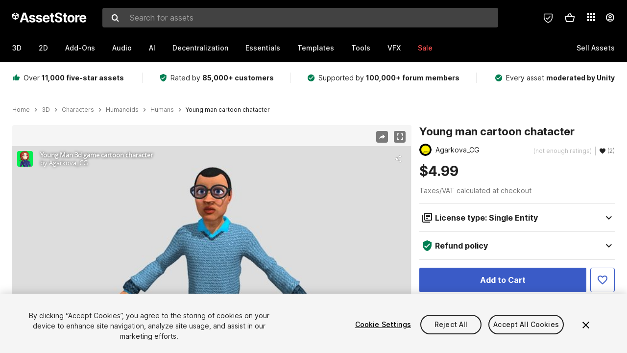

--- FILE ---
content_type: text/html; charset=utf-8
request_url: https://sketchfab.com/models/657efcb85b1d47ce9dec8c78897ed1d7/embed?autostart=1&ui_stop=0&ui_inspector_open=1
body_size: 24486
content:





<!DOCTYPE html>
<html lang="en">

    <head>
        <meta charset="utf-8">
        

        <title>Young Man 3d game cartoon character - 3D model by Agarkova_CG [657efcb] - Sketchfab</title>

        

    
    
    

    <meta property="og:site_name" content="Sketchfab">
    
        <meta property="fb:app_id" content="1418631828415333">
    

    <meta property="twitter:site" content="@sketchfab">
    <meta property="twitter:domain" content="https://sketchfab.com/">


    <meta name="p:domain_verify" content="af528e3df5f766ca012f5e065c7cb812">

    
        <meta property="twitter:card" content="player">
    

    
        
    

    
        <meta property="twitter:title" content="Young Man 3d game cartoon character - 3D model by Agarkova_CG - Sketchfab">
        <meta property="og:title" content="Young Man 3d game cartoon character - 3D model by Agarkova_CG - Sketchfab">
    

    
        <meta property="og:type" content="video.other">
    

    
        <meta property="twitter:description" content="Young Man 3d game cartoon character">
        <meta property="og:description" content="Young Man 3d game cartoon character">
    

    
        <meta property="twitter:image" content="https://media.sketchfab.com/models/657efcb85b1d47ce9dec8c78897ed1d7/thumbnails/390b40b7b62e4e439dbcedb26ddd487d/2af3fa6aea534692a14ec436ddec2c8d.jpeg">
        <meta property="og:image" content="https://media.sketchfab.com/models/657efcb85b1d47ce9dec8c78897ed1d7/thumbnails/390b40b7b62e4e439dbcedb26ddd487d/2af3fa6aea534692a14ec436ddec2c8d.jpeg">
        <meta property="og:image:width" content="1024">
        <meta property="og:image:height" content="768">
    

    
        <link rel="alternate" type="application/json+oembed" href="https://sketchfab.com/oembed?url=https%3A%2F%2Fsketchfab.com%2F3d-models%2Fyoung-man-3d-game-cartoon-character-657efcb85b1d47ce9dec8c78897ed1d7" title="Young Man 3d game cartoon character - 3D model by Agarkova_CG - Sketchfab">
    

    
        <meta property="og:url" content="https://sketchfab.com/models/657efcb85b1d47ce9dec8c78897ed1d7/embed?autostart=1&amp;ui_inspector_open=1&amp;ui_stop=0">
        <meta property="og:video:type" content="text/html">
        <meta property="og:video:url" content="https://sketchfab.com/models/657efcb85b1d47ce9dec8c78897ed1d7/embed?autostart=1&amp;ui_inspector_open=1&amp;ui_stop=0">
        <meta property="og:video:secure_url" content="https://sketchfab.com/models/657efcb85b1d47ce9dec8c78897ed1d7/embed?autostart=1&amp;ui_inspector_open=1&amp;ui_stop=0">
        <meta property="og:video:width" content="800">
        <meta property="og:video:height" content="600">

        <meta name="twitter:player" content="https://sketchfab.com/models/657efcb85b1d47ce9dec8c78897ed1d7/embed?autostart=1&amp;ui_inspector_open=1&amp;ui_stop=0">
        <meta name="twitter:player:stream:content_type" content="text/html">
        <meta name="twitter:player:width" content="800">
        <meta name="twitter:player:height" content="600">

    


        

    

    
        <meta name="viewport" content="width=device-width, initial-scale=1.0">
    

    
         <meta name="theme-color" content="#1CAAD9">
    


        

    <meta name="description" content="Young Man 3d game cartoon character">

    
        
            
            
            
            
            
            <link rel="canonical" href="https://sketchfab.com/3d-models/young-man-3d-game-cartoon-character-657efcb85b1d47ce9dec8c78897ed1d7">
        
    
        
    
        
    

    


        

    <meta http-equiv="x-dns-prefetch-control" content="on">

    
        
            <link rel="dns-prefetch" href="https://static.sketchfab.com">
        
            <link rel="dns-prefetch" href="https://media.sketchfab.com">
        
    



        
        
    
        <link rel="preload" crossorigin="anonymous"  href="https://static.sketchfab.com/static/builds/web/dist/c17346d4a0156aa5b6e85910aef36f8a-v2.css" as="style">
        <link rel="stylesheet" crossorigin="anonymous"  href="https://static.sketchfab.com/static/builds/web/dist/c17346d4a0156aa5b6e85910aef36f8a-v2.css" />
    
    
    <script>/**/</script>

        
    <link rel="apple-touch-icon" sizes="180x180" href="https://static.sketchfab.com/static/builds/web/dist/static/assets/images/favicon/e59d7f2ff579bbf9d20771b3d4d8c6a7-v2.png">
    <link rel="icon" type="image/png" sizes="32x32" href="https://static.sketchfab.com/static/builds/web/dist/static/assets/images/favicon/2f53b6d625305dad5f61e53c5b3d8125-v2.png">
    <link rel="icon" type="image/png" sizes="16x16" href="https://static.sketchfab.com/static/builds/web/dist/static/assets/images/favicon/78e139226ad8cbdeabd312db4c051db9-v2.png">
    <link rel="shortcut icon" type="image/png" sizes="192x192" href="https://static.sketchfab.com/static/builds/web/dist/static/assets/images/favicon/23f3318c19afda98ef952231b4b450c7-v2.png">
    <link rel="mask-icon" href="https://static.sketchfab.com/static/builds/web/dist/static/assets/images/favicon/c0cf7f7fd54262d82d0319488e936800-v2.svg" color="#5bbad5">
    <meta name="msapplication-TileColor" content="#2b5797">
    <meta name="theme-color" content="#ffffff">


    </head>

    <body class="page-embed">
        
        
    
    
    <div class="dom-data-container" style="display:none;" id="js-dom-data-webpack-public-path"><!--https://static.sketchfab.com/static/builds/web/dist/--></div>

    
    
    <div class="dom-data-container" style="display:none;" id="js-dom-data-sketchfab-runtime"><!--{"version": "16.95.0", "buildMode": "dist", "staticHost": "https://static.sketchfab.com", "env": "prod", "readOnlyMode": false, "facebookAppId": "1418631828415333", "useSentry": true, "publicPath": "https://static.sketchfab.com/static/builds/web/dist/", "singleDomainPublicPath": "https://sketchfab.com/static/builds/web/dist/", "apple": {"clientId": "com.sketchfab.sketchfab-login", "scopes": ["email", "name"], "callback": "https://sketchfab.com/social/complete/apple-id/"}, "getstream": {"apiKey": "q7jc6dskhpfg", "appId": "24012", "location:": "dublin"}, "paypal": {"clientId": "AftiRr46AHDq3zcm1Sp8t9ZXbIOXrsq_9Z1ueU_18QAWn9PUrUQ2O-MkYl0RviauC5cVoNTGPfqq5vQ9", "environment": "production", "subscrUrl": "https://www.paypal.com/cgi-bin/webscr"}, "routes": {}, "userPasswordMinLength": 10, "hosts": {"discord": "https://discord.gg/VzNxX6D", "communityBlog": "https://sketchfab.com/blogs/community", "enterpriseBlog": "https://sketchfab.com/blogs/enterprise", "fab": "https://www.fab.com"}, "reportContentUrl": "https://safety.epicgames.com/policies/reporting-misconduct/submit-report", "sentryDSN": "https://ba5fe81e595a4e73a5e37be93623537d@sentry.io/132069"}--></div>



        
        

    
    
        
        
        
            
        
    
        
        
        
            
        
    
        
        
        
            
        
    
        
        
        
            
        
    
        
        
        
            
        
    
        
        
        
            
        
    
        
        
        
            
        
    
        
        
        
            
        
    
        
        
        
            
        
    
        
        
        
            
        
    
        
        
        
            
        
    
        
        
        
    
    

    
    <div class="dom-data-container" style="display:none;" id="js-dom-data-prefetched-data"><!--{&#34;/i/users/me&#34;:{&#34;isAnonymous&#34;: true, &#34;features&#34;: [&#34;ff_analytics_package&#34;, &#34;ff_validate_forbidden_words&#34;, &#34;ff_epic_age_gating&#34;, &#34;ff_run_log_parsing_moulinette&#34;, &#34;ff_process_texture_with_protection&#34;, &#34;ff_editor_console&#34;, &#34;ff_elasticsearch_browse&#34;, &#34;ff_display_inspector_watermarking&#34;, &#34;ff_new_downloads_list&#34;, &#34;ff_useonevieweratatime&#34;, &#34;ff_collection_thumbnails&#34;, &#34;ff_ue_plugin&#34;, &#34;ff_sib_templates&#34;, &#34;ff_process_model_with_protection&#34;, &#34;ff_glb_archive&#34;, &#34;ff_backfill_from_replica&#34;, &#34;ff_debug_deleted_modelversion&#34;, &#34;ff_onetrust&#34;, &#34;ff_elasticsearch_other&#34;, &#34;ff_disable_comments&#34;, &#34;ff_react_model_page_popup&#34;, &#34;ff_paypal_shipping_address&#34;, &#34;ff_noai&#34;, &#34;ff_eg_analytics&#34;, &#34;ff_fab_public_release&#34;, &#34;ff_display_texture_with_protection&#34;, &#34;ff_newsfeed_v2&#34;, &#34;ff_emporium_sns&#34;, &#34;ff_eg_log_events&#34;, &#34;ff_data_handling&#34;, &#34;ff_org_project_lead&#34;, &#34;ff_free_license&#34;, &#34;ff_cache_population_sync&#34;, &#34;ff_artstation_pro_offer&#34;, &#34;ff_plan_renewal_email_monthly&#34;, &#34;ff_epic_only_auth_new_users&#34;, &#34;ff_generation_step_provider_optional&#34;, &#34;ff_report_flow&#34;, &#34;ff_epic_auth_lockdown&#34;, &#34;ff_pre_fab_ai_release&#34;, &#34;ff_settings_notifications&#34;, &#34;ff_promotional_content&#34;, &#34;ff_fab_migration_view&#34;, &#34;ff_dsa_sanction_email&#34;, &#34;ff_diplay_model_with_protection&#34;, &#34;ff_protection_use_derived_bytecode&#34;], &#34;allowsRestricted&#34;: false},&#34;/i/categories&#34;:{&#34;results&#34;: [{&#34;uid&#34;: &#34;ed9e048550b2478eb1ab2faaba192832&#34;, &#34;name&#34;: &#34;Animals &amp; Pets&#34;, &#34;slug&#34;: &#34;animals-pets&#34;}, {&#34;uid&#34;: &#34;f825c721edb541dbbc8cd210123616c7&#34;, &#34;name&#34;: &#34;Architecture&#34;, &#34;slug&#34;: &#34;architecture&#34;}, {&#34;uid&#34;: &#34;e56c5de1e9344241909de76c5886f551&#34;, &#34;name&#34;: &#34;Art &amp; Abstract&#34;, &#34;slug&#34;: &#34;art-abstract&#34;}, {&#34;uid&#34;: &#34;22a2f677efad4d7bbca5ad45f9b5868e&#34;, &#34;name&#34;: &#34;Cars &amp; Vehicles&#34;, &#34;slug&#34;: &#34;cars-vehicles&#34;}, {&#34;uid&#34;: &#34;2d643ff5ed03405b9c34ecdffff9d8d8&#34;, &#34;name&#34;: &#34;Characters &amp; Creatures&#34;, &#34;slug&#34;: &#34;characters-creatures&#34;}, {&#34;uid&#34;: &#34;86f23935367b4a1f9647c8a20e03d716&#34;, &#34;name&#34;: &#34;Cultural Heritage &amp; History&#34;, &#34;slug&#34;: &#34;cultural-heritage-history&#34;}, {&#34;uid&#34;: &#34;d7cebaeca8604ebab1480e413404b679&#34;, &#34;name&#34;: &#34;Electronics &amp; Gadgets&#34;, &#34;slug&#34;: &#34;electronics-gadgets&#34;}, {&#34;uid&#34;: &#34;81bfbbfa2c9b4f218eed8609e3cf7aa6&#34;, &#34;name&#34;: &#34;Fashion &amp; Style&#34;, &#34;slug&#34;: &#34;fashion-style&#34;}, {&#34;uid&#34;: &#34;b3631aefd82b4eeba37aa5fc0b73b05a&#34;, &#34;name&#34;: &#34;Food &amp; Drink&#34;, &#34;slug&#34;: &#34;food-drink&#34;}, {&#34;uid&#34;: &#34;606f202e5a3c4e62bf9aab1cd9f63e1b&#34;, &#34;name&#34;: &#34;Furniture &amp; Home&#34;, &#34;slug&#34;: &#34;furniture-home&#34;}, {&#34;uid&#34;: &#34;357487fbb30a44ee8a0adf9b24829919&#34;, &#34;name&#34;: &#34;Music&#34;, &#34;slug&#34;: &#34;music&#34;}, {&#34;uid&#34;: &#34;1a99e2b67fc84de0b3ea0d3925208a04&#34;, &#34;name&#34;: &#34;Nature &amp; Plants&#34;, &#34;slug&#34;: &#34;nature-plants&#34;}, {&#34;uid&#34;: &#34;34edc263260f43e693ed527495b6d9a4&#34;, &#34;name&#34;: &#34;News &amp; Politics&#34;, &#34;slug&#34;: &#34;news-politics&#34;}, {&#34;uid&#34;: &#34;93e6d27da62149c6b963039835f45997&#34;, &#34;name&#34;: &#34;People&#34;, &#34;slug&#34;: &#34;people&#34;}, {&#34;uid&#34;: &#34;c51b29706d4e4e93a82e5eea7cbe6f91&#34;, &#34;name&#34;: &#34;Places &amp; Travel&#34;, &#34;slug&#34;: &#34;places-travel&#34;}, {&#34;uid&#34;: &#34;17d20ca7b35243d4a45171838b50704c&#34;, &#34;name&#34;: &#34;Science &amp; Technology&#34;, &#34;slug&#34;: &#34;science-technology&#34;}, {&#34;uid&#34;: &#34;ac8a0065d9e34fca8a3ffa9c6db39bff&#34;, &#34;name&#34;: &#34;Sports &amp; Fitness&#34;, &#34;slug&#34;: &#34;sports-fitness&#34;}, {&#34;uid&#34;: &#34;3badf36bd9f549bdba295334d75e04d3&#34;, &#34;name&#34;: &#34;Weapons &amp; Military&#34;, &#34;slug&#34;: &#34;weapons-military&#34;}], &#34;count&#34;: 18},&#34;displayStatus&#34;:&#34;ok&#34;,&#34;/i/models/657efcb85b1d47ce9dec8c78897ed1d7&#34;:{&#34;uid&#34;: &#34;657efcb85b1d47ce9dec8c78897ed1d7&#34;, &#34;user&#34;: {&#34;account&#34;: &#34;basic&#34;, &#34;avatars&#34;: {&#34;uid&#34;: &#34;ea5bfb6a9f6846dbada144daa48183d1&#34;, &#34;images&#34;: [{&#34;width&#34;: 32, &#34;height&#34;: 32, &#34;size&#34;: 2175, &#34;url&#34;: &#34;https://media.sketchfab.com/avatars/ea5bfb6a9f6846dbada144daa48183d1/2021abcb9658403da3a2daf823ac67b5.png&#34;}, {&#34;width&#34;: 48, &#34;height&#34;: 48, &#34;size&#34;: 4297, &#34;url&#34;: &#34;https://media.sketchfab.com/avatars/ea5bfb6a9f6846dbada144daa48183d1/127f329cd0a24e52a2303193f9fa5b3f.png&#34;}, {&#34;width&#34;: 90, &#34;height&#34;: 90, &#34;size&#34;: 13050, &#34;url&#34;: &#34;https://media.sketchfab.com/avatars/ea5bfb6a9f6846dbada144daa48183d1/164751c2747f4228b379c7a58ab83982.png&#34;}, {&#34;width&#34;: 100, &#34;height&#34;: 100, &#34;size&#34;: 15560, &#34;url&#34;: &#34;https://media.sketchfab.com/avatars/ea5bfb6a9f6846dbada144daa48183d1/0abe5c97d873481999dc37e5689f439c.png&#34;}]}, &#34;displayName&#34;: &#34;Agarkova_CG&#34;, &#34;isAiRestricted&#34;: false, &#34;traderSettings&#34;: {&#34;isTrader&#34;: null, &#34;isVerifiedTrader&#34;: false}, &#34;planDetail&#34;: null, &#34;profileUrl&#34;: &#34;https://sketchfab.com/Agarkova_CG&#34;, &#34;uid&#34;: &#34;ee94d9f5cfc24d20b2cfdfd99a5f2ce8&#34;, &#34;username&#34;: &#34;Agarkova_CG&#34;}, &#34;name&#34;: &#34;Young Man 3d game cartoon character&#34;, &#34;description&#34;: &#34;Young Man 3d game cartoon character&#34;, &#34;thumbnails&#34;: {&#34;uid&#34;: &#34;390b40b7b62e4e439dbcedb26ddd487d&#34;, &#34;images&#34;: [{&#34;uid&#34;: &#34;67a6fe32018d47809276f76d1149296d&#34;, &#34;width&#34;: 1920, &#34;height&#34;: 1080, &#34;size&#34;: 167811, &#34;url&#34;: &#34;https://media.sketchfab.com/models/657efcb85b1d47ce9dec8c78897ed1d7/thumbnails/390b40b7b62e4e439dbcedb26ddd487d/ea0a880063204964aa62f83c784b09bc.jpeg&#34;}, {&#34;uid&#34;: &#34;b1e6e374fea5420e9ca148d6b44253ba&#34;, &#34;width&#34;: 1024, &#34;height&#34;: 576, &#34;size&#34;: 48487, &#34;url&#34;: &#34;https://media.sketchfab.com/models/657efcb85b1d47ce9dec8c78897ed1d7/thumbnails/390b40b7b62e4e439dbcedb26ddd487d/5ebd86ed9f7b45dfb7f295029387833d.jpeg&#34;}, {&#34;uid&#34;: &#34;1f88ec6babd14351b1c2b236149ce28b&#34;, &#34;width&#34;: 720, &#34;height&#34;: 405, &#34;size&#34;: 26053, &#34;url&#34;: &#34;https://media.sketchfab.com/models/657efcb85b1d47ce9dec8c78897ed1d7/thumbnails/390b40b7b62e4e439dbcedb26ddd487d/2af3fa6aea534692a14ec436ddec2c8d.jpeg&#34;}, {&#34;uid&#34;: &#34;99109817a6c941079a1e6554062d3ebb&#34;, &#34;width&#34;: 256, &#34;height&#34;: 144, &#34;size&#34;: 4660, &#34;url&#34;: &#34;https://media.sketchfab.com/models/657efcb85b1d47ce9dec8c78897ed1d7/thumbnails/390b40b7b62e4e439dbcedb26ddd487d/10af19df8ece43c1b6224e5927fe3720.jpeg&#34;}, {&#34;uid&#34;: &#34;0eeccf0db5f8451c8548c11a6f90d73f&#34;, &#34;width&#34;: 64, &#34;height&#34;: 36, &#34;size&#34;: 1211, &#34;url&#34;: &#34;https://media.sketchfab.com/models/657efcb85b1d47ce9dec8c78897ed1d7/thumbnails/390b40b7b62e4e439dbcedb26ddd487d/fd51fca54bfe44ce999db27f9da5e96d.jpeg&#34;}]}, &#34;viewCount&#34;: 353, &#34;likeCount&#34;: 1, &#34;animationCount&#34;: 0, &#34;vertexCount&#34;: 20845, &#34;faceCount&#34;: 40288, &#34;staffpickedAt&#34;: null, &#34;publishedAt&#34;: &#34;2021-12-25T14:56:05.057174&#34;, &#34;viewerUrl&#34;: &#34;https://sketchfab.com/3d-models/young-man-3d-game-cartoon-character-657efcb85b1d47ce9dec8c78897ed1d7&#34;, &#34;embedUrl&#34;: &#34;https://sketchfab.com/models/657efcb85b1d47ce9dec8c78897ed1d7/embed&#34;, &#34;editorUrl&#34;: &#34;https://sketchfab.com/models/657efcb85b1d47ce9dec8c78897ed1d7/edit&#34;, &#34;license&#34;: {&#34;uid&#34;: &#34;783b685da9bf457d81e829fa283f3567&#34;, &#34;label&#34;: &#34;Standard&#34;, &#34;fullname&#34;: &#34;Standard&#34;, &#34;slug&#34;: &#34;st&#34;, &#34;summary&#34;: &#34;Standard&#34;, &#34;requirements&#34;: &#34;Under basic restrictions, use worldwide, on all types of media, commercially or not, and in all types of derivative works&#34;, &#34;url&#34;: &#34;https://sketchfab.com/licenses&#34;, &#34;free&#34;: false, &#34;isCc&#34;: false, &#34;needsAttribution&#34;: false, &#34;ccClauses&#34;: null}, &#34;isPublished&#34;: true, &#34;downloadType&#34;: &#34;no&#34;, &#34;isInspectable&#34;: true, &#34;isDeleted&#34;: false, &#34;processingStatus&#34;: 2, &#34;processedAt&#34;: &#34;2021-12-25T14:53:01.822688&#34;, &#34;status&#34;: {&#34;processing&#34;: &#34;SUCCEEDED&#34;}, &#34;isRestricted&#34;: false, &#34;files&#34;: [{&#34;uid&#34;: &#34;a6969d22268e429aabf2545f6d2a661f&#34;, &#34;flag&#34;: 0, &#34;osgjsUrl&#34;: &#34;https://media.sketchfab.com/models/657efcb85b1d47ce9dec8c78897ed1d7/a257707b62d7430eae2789c32e7fafb3/files/a6969d22268e429aabf2545f6d2a661f/file.binz&#34;, &#34;modelSize&#34;: 464886, &#34;osgjsSize&#34;: 61168, &#34;wireframeSize&#34;: 153812, &#34;p&#34;: [{&#34;v&#34;: 1, &#34;b&#34;: &#34;vJ7rXEDUrs+C62ZL7L9tvwE8MwM3vWFe/8pN8YOULQcPtBTK/OG0SA/gNqgMLIOMxmzk5gjJ3DTH\nSif4kJtGJ5liiZcn/mnIIHzbW0qZAkEAPwBIAJ+UswWPJB7xxyTeuaLHHOuU4sb/35JP7gQg/plV\n/wzenvzZ053cOcWQiBFdr4XrQ9dhQY8zXHC0hgPFiY6R2TQdf6GhO/l/+6jLw1g1WI2xPkZ9ufT/\nEeju7//auwpDSehIM6iDj5fxVlfgGK5twEWu8iK6pJe4tLEnd6q4sccBIaaTokNMxwQFBJE1BQzR\nMcWMk2BFZxwudf18gIKpWEjZ6v+XC6b+TQjkhgdERW94YBwCzP5bWkWkTeiKSJMQ2iiNDm1mqj/5\n+o/VLt19gN2CXW8AO8nPEpBRsrvZpaq7FbiITilyvLNjwLjxiSW7R10e0OqgicVDgyYRPhROAjKQ\nfghuUNAh+EFBMAUiKOAoGKE6YORQTV0zKyJAxWnMjoRGWoBqJ+jjFezPfBK/MCbmwcLNtMMCC+Mz\nbRgvdS7FgJMDaY5Fo4J6VJvSwjBMbwPeyQM=&#34;, &#34;d&#34;: true}]}], &#34;options&#34;: {&#34;scene&#34;: {&#34;postProcess&#34;: {&#34;dof&#34;: {&#34;enable&#34;: false, &#34;blurFar&#34;: 0.5, &#34;blurNear&#34;: 0.5, &#34;focusPoint&#34;: [0, 0, 0]}, &#34;ssr&#34;: {&#34;enable&#34;: false, &#34;factor&#34;: 1}, &#34;taa&#34;: {&#34;enable&#34;: true, &#34;transparent&#34;: true}, &#34;ssao&#34;: {&#34;bias&#34;: 0.006006167252916594, &#34;enable&#34;: false, &#34;radius&#34;: 0.03003083626458297, &#34;intensity&#34;: 0.5}, &#34;bloom&#34;: {&#34;enable&#34;: false, &#34;factor&#34;: 0.5, &#34;radius&#34;: 0.7, &#34;threshold&#34;: 0}, &#34;grain&#34;: {&#34;enable&#34;: false, &#34;factor&#34;: 0.15, &#34;animated&#34;: false}, &#34;enable&#34;: true, &#34;sharpen&#34;: {&#34;enable&#34;: true, &#34;factor&#34;: 0.2}, &#34;vignette&#34;: {&#34;amount&#34;: 0.475, &#34;enable&#34;: false, &#34;hardness&#34;: 0.725}, &#34;toneMapping&#34;: {&#34;enable&#34;: false, &#34;method&#34;: &#34;default&#34;, &#34;contrast&#34;: 0, &#34;exposure&#34;: 1, &#34;brightness&#34;: 0, &#34;saturation&#34;: 1}, &#34;colorBalance&#34;: {&#34;low&#34;: [0, 0, 0], &#34;mid&#34;: [0, 0, 0], &#34;high&#34;: [0, 0, 0], &#34;enable&#34;: false}, &#34;chromaticAberration&#34;: {&#34;enable&#34;: false, &#34;factor&#34;: 0.05}}, &#34;sssProfiles&#34;: [{&#34;falloff&#34;: [1, 0.37, 0.3], &#34;strength&#34;: [0.48, 0.41, 0.28]}, {&#34;falloff&#34;: [0.5, 0.67, 0.6], &#34;strength&#34;: [0.38, 0.61, 0.68]}, {&#34;falloff&#34;: [0.7, 0.77, 0.3], &#34;strength&#34;: [0.88, 0.61, 0.28]}]}, &#34;lighting&#34;: {&#34;enable&#34;: false, &#34;lights&#34;: [{&#34;type&#34;: &#34;DIRECTION&#34;, &#34;angle&#34;: 45, &#34;color&#34;: [0.7806122448979592, 0.7985214493960848, 1], &#34;enable&#34;: true, &#34;ground&#34;: [0.3, 0.2, 0.2], &#34;matrix&#34;: [-0.9980568821229068, 0.06213426403373104, -0.004668327333101102, 0, 0.04189650579761092, 0.724658569857693, 0.6878332937084056, 0, 0.04612095889130194, 0.6863011659357644, -0.7258536813891331, 0, 0.04105443479155918, 0.707608794938908, 0.18437967988334425, 1], &#34;falloff&#34;: 2.7071056159763023, &#34;hardness&#34;: 0.5, &#34;intensity&#34;: 0.96, &#34;shadowBias&#34;: 0.005, &#34;castShadows&#34;: false, &#34;intensityGround&#34;: 1, &#34;attachedToCamera&#34;: false}, {&#34;type&#34;: &#34;DIRECTION&#34;, &#34;angle&#34;: 45, &#34;color&#34;: [1, 0.8783319450229073, 0.7091836734693877], &#34;enable&#34;: true, &#34;ground&#34;: [0.3, 0.2, 0.2], &#34;matrix&#34;: [0.7776186686468934, 0.034436219878248346, 0.6277924441503967, 0, 0.14563699826692364, 0.9614772267624145, -0.233133882464682, 0, -0.6116363878217451, 0.27271906639938653, 0.7426474533145686, 0, -0.5910416669993545, 0.31016187291844677, 1.5955898280638614, 1], &#34;falloff&#34;: 2.7071056159763023, &#34;hardness&#34;: 0.5, &#34;intensity&#34;: 1, &#34;shadowBias&#34;: 0.005, &#34;castShadows&#34;: false, &#34;intensityGround&#34;: 1, &#34;attachedToCamera&#34;: false}, {&#34;type&#34;: &#34;DIRECTION&#34;, &#34;angle&#34;: 45, &#34;color&#34;: [0.423469387755102, 0.7352665556018328, 1], &#34;enable&#34;: true, &#34;ground&#34;: [0.9642857142857143, 0.6484128636877489, 0.2607507288629738], &#34;matrix&#34;: [0.776238669635139, -0.6121749296293566, -0.15064986988498263, 0, -0.0366444152946429, 0.19474427857876514, -0.9801692980238416, 0, 0.629373271271337, 0.766365788311384, 0.12873524736872857, 0, 0.6015521850003344, 0.7845498370236407, 1.0056283260610308, 1], &#34;falloff&#34;: 2.7071056159763023, &#34;hardness&#34;: 0.5, &#34;intensity&#34;: 0.12, &#34;shadowBias&#34;: 0.005, &#34;castShadows&#34;: false, &#34;intensityGround&#34;: 0.06, &#34;attachedToCamera&#34;: false}]}, &#34;shading&#34;: {&#34;type&#34;: &#34;lit&#34;, &#34;renderer&#34;: &#34;pbr&#34;, &#34;pointSize&#34;: 2, &#34;vertexColor&#34;: {&#34;enable&#34;: false, &#34;useAlpha&#34;: false, &#34;colorSpace&#34;: &#34;srgb&#34;}}, &#34;orientation&#34;: {&#34;matrix&#34;: [1, 0, 0, 0, 0, 1, 0, 0, 0, 0, 1, 0, 0, 0, 0, 1]}, &#34;camera&#34;: {&#34;up&#34;: 1.555089, &#34;fov&#34;: 45, &#34;down&#34;: -1.555089, &#34;left&#34;: -3.141593, &#34;right&#34;: 3.141593, &#34;target&#34;: [-0.028643788976315507, 0.19643767547546304, 1.2693512487679557], &#34;zoomIn&#34;: 0, &#34;zoomOut&#34;: 162, &#34;position&#34;: [0.22681138661554348, -1.5082099494209762, 1.6099577027968155], &#34;nearFarRatio&#34;: 0.005, &#34;usePanConstraints&#34;: true, &#34;useYawConstraints&#34;: false, &#34;useZoomConstraints&#34;: false, &#34;usePitchConstraints&#34;: false, &#34;useCameraConstraints&#34;: false}, &#34;wireframe&#34;: {&#34;color&#34;: &#34;000000FF&#34;, &#34;enable&#34;: false}, &#34;materials&#34;: {&#34;updatedAt&#34;: 16404441571, &#34;38bd7349-f0ab-4030-8e70-470e066ca3b5&#34;: {&#34;id&#34;: &#34;38bd7349-f0ab-4030-8e70-470e066ca3b5&#34;, &#34;name&#34;: &#34;Young_man_clothes&#34;, &#34;version&#34;: 3, &#34;channels&#34;: {&#34;AOPBR&#34;: {&#34;enable&#34;: false, &#34;factor&#34;: 1, &#34;occludeSpecular&#34;: false}, &#34;Sheen&#34;: {&#34;enable&#34;: false, &#34;factor&#34;: 1, &#34;colorFactor&#34;: [1, 1, 1]}, &#34;Matcap&#34;: {&#34;color&#34;: [1, 1, 1], &#34;enable&#34;: true, &#34;factor&#34;: 1, &#34;texture&#34;: {&#34;uid&#34;: &#34;35c4d334eded44d8a657f390954a32dd&#34;, &#34;wrapS&#34;: &#34;REPEAT&#34;, &#34;wrapT&#34;: &#34;REPEAT&#34;, &#34;magFilter&#34;: &#34;LINEAR&#34;, &#34;minFilter&#34;: &#34;LINEAR_MIPMAP_LINEAR&#34;, &#34;texCoordUnit&#34;: 0, &#34;textureTarget&#34;: &#34;TEXTURE_2D&#34;, &#34;internalFormat&#34;: &#34;RGB&#34;}, &#34;curvature&#34;: 0, &#34;UVTransforms&#34;: {&#34;scale&#34;: [1, 1], &#34;offset&#34;: [0, 0], &#34;rotation&#34;: 0}}, &#34;BumpMap&#34;: {&#34;enable&#34;: false, &#34;factor&#34;: 1}, &#34;Opacity&#34;: {&#34;ior&#34;: 1.05, &#34;type&#34;: &#34;alphaBlend&#34;, &#34;enable&#34;: true, &#34;factor&#34;: 1, &#34;invert&#34;: false, &#34;texture&#34;: {&#34;uid&#34;: &#34;47ac2dab9d9e46dbb6bb76b0574dd9b2&#34;, &#34;wrapS&#34;: &#34;REPEAT&#34;, &#34;wrapT&#34;: &#34;REPEAT&#34;, &#34;magFilter&#34;: &#34;LINEAR&#34;, &#34;minFilter&#34;: &#34;LINEAR_MIPMAP_LINEAR&#34;, &#34;texCoordUnit&#34;: 0, &#34;textureTarget&#34;: &#34;TEXTURE_2D&#34;, &#34;internalFormat&#34;: &#34;LUMINANCE&#34;}, &#34;thinLayer&#34;: false, &#34;UVTransforms&#34;: {&#34;scale&#34;: [1, 1], &#34;offset&#34;: [0, 0], &#34;rotation&#34;: 0}, &#34;useAlbedoTint&#34;: false, &#34;refractionColor&#34;: [1, 1, 1], &#34;roughnessFactor&#34;: 0, &#34;useNormalOffset&#34;: false, &#34;useMicrosurfaceTexture&#34;: true}, &#34;AlbedoPBR&#34;: {&#34;enable&#34;: false, &#34;factor&#34;: 1, &#34;texture&#34;: {&#34;uid&#34;: &#34;2c977a6a6941438e943c9d13554b3ea8&#34;, &#34;wrapS&#34;: &#34;REPEAT&#34;, &#34;wrapT&#34;: &#34;REPEAT&#34;, &#34;magFilter&#34;: &#34;LINEAR&#34;, &#34;minFilter&#34;: &#34;LINEAR_MIPMAP_LINEAR&#34;, &#34;texCoordUnit&#34;: 0, &#34;textureTarget&#34;: &#34;TEXTURE_2D&#34;, &#34;internalFormat&#34;: &#34;RGB&#34;}, &#34;UVTransforms&#34;: {&#34;scale&#34;: [1, 1], &#34;offset&#34;: [0, 0], &#34;rotation&#34;: 0}}, &#34;AlphaMask&#34;: {&#34;enable&#34;: false, &#34;factor&#34;: 1, &#34;invert&#34;: false}, &#34;CavityPBR&#34;: {&#34;enable&#34;: false, &#34;factor&#34;: 1}, &#34;ClearCoat&#34;: {&#34;tint&#34;: [0.914, 0.914, 0.914], &#34;enable&#34;: false, &#34;factor&#34;: 1, &#34;thickness&#34;: 5, &#34;reflectivity&#34;: 0}, &#34;EmitColor&#34;: {&#34;type&#34;: &#34;additive&#34;, &#34;color&#34;: [0, 0, 0], &#34;enable&#34;: true, &#34;factor&#34;: 1}, &#34;NormalMap&#34;: {&#34;flipY&#34;: true, &#34;enable&#34;: true, &#34;factor&#34;: 1, &#34;texture&#34;: {&#34;uid&#34;: &#34;61d12badde3440c489bfbe91589bee05&#34;, &#34;wrapS&#34;: &#34;REPEAT&#34;, &#34;wrapT&#34;: &#34;REPEAT&#34;, &#34;magFilter&#34;: &#34;LINEAR&#34;, &#34;minFilter&#34;: &#34;LINEAR_MIPMAP_LINEAR&#34;, &#34;texCoordUnit&#34;: 0, &#34;textureTarget&#34;: &#34;TEXTURE_2D&#34;, &#34;internalFormat&#34;: &#34;RGB&#34;}, &#34;UVTransforms&#34;: {&#34;scale&#34;: [1, 1], &#34;offset&#34;: [0, 0], &#34;rotation&#34;: 0}}, &#34;Anisotropy&#34;: {&#34;enable&#34;: false, &#34;factor&#34;: 1, &#34;flipXY&#34;: true, &#34;direction&#34;: 0}, &#34;DiffusePBR&#34;: {&#34;enable&#34;: true, &#34;factor&#34;: 1, &#34;texture&#34;: {&#34;uid&#34;: &#34;2c977a6a6941438e943c9d13554b3ea8&#34;, &#34;wrapS&#34;: &#34;REPEAT&#34;, &#34;wrapT&#34;: &#34;REPEAT&#34;, &#34;magFilter&#34;: &#34;LINEAR&#34;, &#34;minFilter&#34;: &#34;LINEAR_MIPMAP_LINEAR&#34;, &#34;texCoordUnit&#34;: 0, &#34;textureTarget&#34;: &#34;TEXTURE_2D&#34;, &#34;internalFormat&#34;: &#34;RGB&#34;}, &#34;UVTransforms&#34;: {&#34;scale&#34;: [1, 1], &#34;offset&#34;: [0, 0], &#34;rotation&#34;: 0}}, &#34;SpecularF0&#34;: {&#34;enable&#34;: false, &#34;factor&#34;: 0.5}, &#34;SpecularPBR&#34;: {&#34;enable&#34;: true, &#34;factor&#34;: 1, &#34;texture&#34;: {&#34;uid&#34;: &#34;06cf4c2127b34b99ac372e43e79ec5f2&#34;, &#34;wrapS&#34;: &#34;REPEAT&#34;, &#34;wrapT&#34;: &#34;REPEAT&#34;, &#34;magFilter&#34;: &#34;LINEAR&#34;, &#34;minFilter&#34;: &#34;LINEAR_MIPMAP_LINEAR&#34;, &#34;texCoordUnit&#34;: 0, &#34;textureTarget&#34;: &#34;TEXTURE_2D&#34;, &#34;internalFormat&#34;: &#34;RGB&#34;}, &#34;UVTransforms&#34;: {&#34;scale&#34;: [1, 1], &#34;offset&#34;: [0, 0], &#34;rotation&#34;: 0}}, &#34;DiffuseColor&#34;: {&#34;enable&#34;: true, &#34;factor&#34;: 1, &#34;texture&#34;: {&#34;uid&#34;: &#34;2c977a6a6941438e943c9d13554b3ea8&#34;, &#34;wrapS&#34;: &#34;REPEAT&#34;, &#34;wrapT&#34;: &#34;REPEAT&#34;, &#34;magFilter&#34;: &#34;LINEAR&#34;, &#34;minFilter&#34;: &#34;LINEAR_MIPMAP_LINEAR&#34;, &#34;texCoordUnit&#34;: 0, &#34;textureTarget&#34;: &#34;TEXTURE_2D&#34;, &#34;internalFormat&#34;: &#34;RGB&#34;}, &#34;UVTransforms&#34;: {&#34;scale&#34;: [1, 1], &#34;offset&#34;: [0, 0], &#34;rotation&#34;: 0}}, &#34;Displacement&#34;: {&#34;enable&#34;: false, &#34;factor&#34;: 0}, &#34;MetalnessPBR&#34;: {&#34;enable&#34;: false, &#34;factor&#34;: 1, &#34;texture&#34;: {&#34;uid&#34;: &#34;06cf4c2127b34b99ac372e43e79ec5f2&#34;, &#34;wrapS&#34;: &#34;REPEAT&#34;, &#34;wrapT&#34;: &#34;REPEAT&#34;, &#34;magFilter&#34;: &#34;LINEAR&#34;, &#34;minFilter&#34;: &#34;LINEAR_MIPMAP_LINEAR&#34;, &#34;texCoordUnit&#34;: 0, &#34;textureTarget&#34;: &#34;TEXTURE_2D&#34;, &#34;internalFormat&#34;: &#34;LUMINANCE&#34;}, &#34;UVTransforms&#34;: {&#34;scale&#34;: [1, 1], &#34;offset&#34;: [0, 0], &#34;rotation&#34;: 0}}, &#34;RoughnessPBR&#34;: {&#34;enable&#34;: false, &#34;factor&#34;: 0.6}, &#34;GlossinessPBR&#34;: {&#34;enable&#34;: true, &#34;factor&#34;: 0.1788854381999832}, &#34;SpecularColor&#34;: {&#34;color&#34;: [0.8, 0.8, 0.8], &#34;enable&#34;: true, &#34;factor&#34;: 0.25}, &#34;SheenRoughness&#34;: {&#34;enable&#34;: false, &#34;factor&#34;: 1}, &#34;DiffuseIntensity&#34;: {&#34;color&#34;: [1, 1, 1], &#34;enable&#34;: true, &#34;factor&#34;: 1}, &#34;SpecularHardness&#34;: {&#34;enable&#34;: true, &#34;factor&#34;: 25}, &#34;ClearCoatNormalMap&#34;: {&#34;flipY&#34;: true, &#34;enable&#34;: true, &#34;factor&#34;: 1}, &#34;ClearCoatRoughness&#34;: {&#34;enable&#34;: true, &#34;factor&#34;: 0.04}, &#34;SubsurfaceScattering&#34;: {&#34;enable&#34;: false, &#34;factor&#34;: 0.06006167252916594, &#34;profile&#34;: 1}, &#34;SubsurfaceTranslucency&#34;: {&#34;color&#34;: [1, 0.36999999999999983, 0.2999999999999998], &#34;enable&#34;: false, &#34;factor&#34;: 1, &#34;thicknessFactor&#34;: 0.06006167252916594}}, &#34;cullFace&#34;: &#34;DISABLE&#34;, &#34;shadeless&#34;: false, &#34;reflection&#34;: 0.1, &#34;stateSetID&#34;: 2}, &#34;afcd405b-c6a9-4942-97e9-af47865cc8ec&#34;: {&#34;id&#34;: &#34;afcd405b-c6a9-4942-97e9-af47865cc8ec&#34;, &#34;name&#34;: &#34;Young_man_body&#34;, &#34;version&#34;: 3, &#34;channels&#34;: {&#34;AOPBR&#34;: {&#34;enable&#34;: false, &#34;factor&#34;: 1, &#34;occludeSpecular&#34;: false}, &#34;Sheen&#34;: {&#34;enable&#34;: false, &#34;factor&#34;: 1, &#34;colorFactor&#34;: [1, 1, 1]}, &#34;Matcap&#34;: {&#34;color&#34;: [1, 1, 1], &#34;enable&#34;: true, &#34;factor&#34;: 1, &#34;texture&#34;: {&#34;uid&#34;: &#34;35c4d334eded44d8a657f390954a32dd&#34;, &#34;wrapS&#34;: &#34;REPEAT&#34;, &#34;wrapT&#34;: &#34;REPEAT&#34;, &#34;magFilter&#34;: &#34;LINEAR&#34;, &#34;minFilter&#34;: &#34;LINEAR_MIPMAP_LINEAR&#34;, &#34;texCoordUnit&#34;: 0, &#34;textureTarget&#34;: &#34;TEXTURE_2D&#34;, &#34;internalFormat&#34;: &#34;RGB&#34;}, &#34;curvature&#34;: 0, &#34;UVTransforms&#34;: {&#34;scale&#34;: [1, 1], &#34;offset&#34;: [0, 0], &#34;rotation&#34;: 0}}, &#34;BumpMap&#34;: {&#34;enable&#34;: false, &#34;factor&#34;: 1}, &#34;Opacity&#34;: {&#34;ior&#34;: 1.05, &#34;type&#34;: &#34;alphaBlend&#34;, &#34;enable&#34;: false, &#34;factor&#34;: 1, &#34;invert&#34;: false, &#34;thinLayer&#34;: false, &#34;useAlbedoTint&#34;: false, &#34;refractionColor&#34;: [1, 1, 1], &#34;roughnessFactor&#34;: 0, &#34;useNormalOffset&#34;: false, &#34;useMicrosurfaceTexture&#34;: true}, &#34;AlbedoPBR&#34;: {&#34;enable&#34;: false, &#34;factor&#34;: 1, &#34;texture&#34;: {&#34;uid&#34;: &#34;429457795a234aeda3c49344ccae49bb&#34;, &#34;wrapS&#34;: &#34;REPEAT&#34;, &#34;wrapT&#34;: &#34;REPEAT&#34;, &#34;magFilter&#34;: &#34;LINEAR&#34;, &#34;minFilter&#34;: &#34;LINEAR_MIPMAP_LINEAR&#34;, &#34;texCoordUnit&#34;: 0, &#34;textureTarget&#34;: &#34;TEXTURE_2D&#34;, &#34;internalFormat&#34;: &#34;RGB&#34;}, &#34;UVTransforms&#34;: {&#34;scale&#34;: [1, 1], &#34;offset&#34;: [0, 0], &#34;rotation&#34;: 0}}, &#34;AlphaMask&#34;: {&#34;enable&#34;: false, &#34;factor&#34;: 1, &#34;invert&#34;: false}, &#34;CavityPBR&#34;: {&#34;enable&#34;: false, &#34;factor&#34;: 1}, &#34;ClearCoat&#34;: {&#34;tint&#34;: [0.914, 0.914, 0.914], &#34;enable&#34;: false, &#34;factor&#34;: 1, &#34;thickness&#34;: 5, &#34;reflectivity&#34;: 0}, &#34;EmitColor&#34;: {&#34;type&#34;: &#34;additive&#34;, &#34;color&#34;: [0, 0, 0], &#34;enable&#34;: true, &#34;factor&#34;: 1}, &#34;NormalMap&#34;: {&#34;flipY&#34;: true, &#34;enable&#34;: true, &#34;factor&#34;: 1, &#34;texture&#34;: {&#34;uid&#34;: &#34;0f440d54d83e41a4a66a8975c064b63c&#34;, &#34;wrapS&#34;: &#34;REPEAT&#34;, &#34;wrapT&#34;: &#34;REPEAT&#34;, &#34;magFilter&#34;: &#34;LINEAR&#34;, &#34;minFilter&#34;: &#34;LINEAR_MIPMAP_LINEAR&#34;, &#34;texCoordUnit&#34;: 0, &#34;textureTarget&#34;: &#34;TEXTURE_2D&#34;, &#34;internalFormat&#34;: &#34;RGB&#34;}, &#34;UVTransforms&#34;: {&#34;scale&#34;: [1, 1], &#34;offset&#34;: [0, 0], &#34;rotation&#34;: 0}}, &#34;Anisotropy&#34;: {&#34;enable&#34;: false, &#34;factor&#34;: 1, &#34;flipXY&#34;: true, &#34;direction&#34;: 0}, &#34;DiffusePBR&#34;: {&#34;enable&#34;: true, &#34;factor&#34;: 1, &#34;texture&#34;: {&#34;uid&#34;: &#34;429457795a234aeda3c49344ccae49bb&#34;, &#34;wrapS&#34;: &#34;REPEAT&#34;, &#34;wrapT&#34;: &#34;REPEAT&#34;, &#34;magFilter&#34;: &#34;LINEAR&#34;, &#34;minFilter&#34;: &#34;LINEAR_MIPMAP_LINEAR&#34;, &#34;texCoordUnit&#34;: 0, &#34;textureTarget&#34;: &#34;TEXTURE_2D&#34;, &#34;internalFormat&#34;: &#34;RGB&#34;}, &#34;UVTransforms&#34;: {&#34;scale&#34;: [1, 1], &#34;offset&#34;: [0, 0], &#34;rotation&#34;: 0}}, &#34;SpecularF0&#34;: {&#34;enable&#34;: false, &#34;factor&#34;: 0.5}, &#34;SpecularPBR&#34;: {&#34;enable&#34;: true, &#34;factor&#34;: 1, &#34;texture&#34;: {&#34;uid&#34;: &#34;5b18969d426949d9ab95efea7af6a428&#34;, &#34;wrapS&#34;: &#34;REPEAT&#34;, &#34;wrapT&#34;: &#34;REPEAT&#34;, &#34;magFilter&#34;: &#34;LINEAR&#34;, &#34;minFilter&#34;: &#34;LINEAR_MIPMAP_LINEAR&#34;, &#34;texCoordUnit&#34;: 0, &#34;textureTarget&#34;: &#34;TEXTURE_2D&#34;, &#34;internalFormat&#34;: &#34;RGB&#34;}, &#34;UVTransforms&#34;: {&#34;scale&#34;: [1, 1], &#34;offset&#34;: [0, 0], &#34;rotation&#34;: 0}}, &#34;DiffuseColor&#34;: {&#34;enable&#34;: true, &#34;factor&#34;: 1, &#34;texture&#34;: {&#34;uid&#34;: &#34;429457795a234aeda3c49344ccae49bb&#34;, &#34;wrapS&#34;: &#34;REPEAT&#34;, &#34;wrapT&#34;: &#34;REPEAT&#34;, &#34;magFilter&#34;: &#34;LINEAR&#34;, &#34;minFilter&#34;: &#34;LINEAR_MIPMAP_LINEAR&#34;, &#34;texCoordUnit&#34;: 0, &#34;textureTarget&#34;: &#34;TEXTURE_2D&#34;, &#34;internalFormat&#34;: &#34;RGB&#34;}, &#34;UVTransforms&#34;: {&#34;scale&#34;: [1, 1], &#34;offset&#34;: [0, 0], &#34;rotation&#34;: 0}}, &#34;Displacement&#34;: {&#34;enable&#34;: false, &#34;factor&#34;: 0}, &#34;MetalnessPBR&#34;: {&#34;enable&#34;: false, &#34;factor&#34;: 1, &#34;texture&#34;: {&#34;uid&#34;: &#34;5b18969d426949d9ab95efea7af6a428&#34;, &#34;wrapS&#34;: &#34;REPEAT&#34;, &#34;wrapT&#34;: &#34;REPEAT&#34;, &#34;magFilter&#34;: &#34;LINEAR&#34;, &#34;minFilter&#34;: &#34;LINEAR_MIPMAP_LINEAR&#34;, &#34;texCoordUnit&#34;: 0, &#34;textureTarget&#34;: &#34;TEXTURE_2D&#34;, &#34;internalFormat&#34;: &#34;LUMINANCE&#34;}, &#34;UVTransforms&#34;: {&#34;scale&#34;: [1, 1], &#34;offset&#34;: [0, 0], &#34;rotation&#34;: 0}}, &#34;RoughnessPBR&#34;: {&#34;enable&#34;: false, &#34;factor&#34;: 0.6}, &#34;GlossinessPBR&#34;: {&#34;enable&#34;: true, &#34;factor&#34;: 0.1788854381999832}, &#34;SpecularColor&#34;: {&#34;color&#34;: [0.8, 0.8, 0.8], &#34;enable&#34;: true, &#34;factor&#34;: 0.25}, &#34;SheenRoughness&#34;: {&#34;enable&#34;: false, &#34;factor&#34;: 1}, &#34;DiffuseIntensity&#34;: {&#34;color&#34;: [1, 1, 1], &#34;enable&#34;: true, &#34;factor&#34;: 1}, &#34;SpecularHardness&#34;: {&#34;enable&#34;: true, &#34;factor&#34;: 25}, &#34;ClearCoatNormalMap&#34;: {&#34;flipY&#34;: true, &#34;enable&#34;: true, &#34;factor&#34;: 1}, &#34;ClearCoatRoughness&#34;: {&#34;enable&#34;: true, &#34;factor&#34;: 0.04}, &#34;SubsurfaceScattering&#34;: {&#34;enable&#34;: false, &#34;factor&#34;: 0.06006167252916594, &#34;profile&#34;: 1}, &#34;SubsurfaceTranslucency&#34;: {&#34;color&#34;: [1, 0.36999999999999983, 0.2999999999999998], &#34;enable&#34;: false, &#34;factor&#34;: 1, &#34;thicknessFactor&#34;: 0.06006167252916594}}, &#34;cullFace&#34;: &#34;DISABLE&#34;, &#34;shadeless&#34;: false, &#34;reflection&#34;: 0.1, &#34;stateSetID&#34;: 1}, &#34;c1c0166a-42e7-45a7-a9cd-c77c512a0abf&#34;: {&#34;id&#34;: &#34;c1c0166a-42e7-45a7-a9cd-c77c512a0abf&#34;, &#34;name&#34;: &#34;Young_man_glasses&#34;, &#34;version&#34;: 3, &#34;channels&#34;: {&#34;AOPBR&#34;: {&#34;enable&#34;: false, &#34;factor&#34;: 1, &#34;occludeSpecular&#34;: false}, &#34;Sheen&#34;: {&#34;enable&#34;: false, &#34;factor&#34;: 1, &#34;colorFactor&#34;: [1, 1, 1]}, &#34;Matcap&#34;: {&#34;color&#34;: [1, 1, 1], &#34;enable&#34;: true, &#34;factor&#34;: 1, &#34;texture&#34;: {&#34;uid&#34;: &#34;35c4d334eded44d8a657f390954a32dd&#34;, &#34;wrapS&#34;: &#34;REPEAT&#34;, &#34;wrapT&#34;: &#34;REPEAT&#34;, &#34;magFilter&#34;: &#34;LINEAR&#34;, &#34;minFilter&#34;: &#34;LINEAR_MIPMAP_LINEAR&#34;, &#34;texCoordUnit&#34;: 0, &#34;textureTarget&#34;: &#34;TEXTURE_2D&#34;, &#34;internalFormat&#34;: &#34;RGB&#34;}, &#34;curvature&#34;: 0, &#34;UVTransforms&#34;: {&#34;scale&#34;: [1, 1], &#34;offset&#34;: [0, 0], &#34;rotation&#34;: 0}}, &#34;BumpMap&#34;: {&#34;enable&#34;: false, &#34;factor&#34;: 0}, &#34;Opacity&#34;: {&#34;ior&#34;: 1.05, &#34;type&#34;: &#34;dithering&#34;, &#34;enable&#34;: true, &#34;factor&#34;: 0.12939368513215257, &#34;invert&#34;: false, &#34;texture&#34;: {&#34;uid&#34;: &#34;7a90a4e4101c41b097ff426aecb98fc8&#34;, &#34;wrapS&#34;: &#34;REPEAT&#34;, &#34;wrapT&#34;: &#34;REPEAT&#34;, &#34;magFilter&#34;: &#34;LINEAR&#34;, &#34;minFilter&#34;: &#34;LINEAR_MIPMAP_LINEAR&#34;, &#34;texCoordUnit&#34;: 0, &#34;textureTarget&#34;: &#34;TEXTURE_2D&#34;, &#34;internalFormat&#34;: &#34;ALPHA&#34;}, &#34;thinLayer&#34;: false, &#34;UVTransforms&#34;: {&#34;scale&#34;: [1, 1], &#34;offset&#34;: [0, 0], &#34;rotation&#34;: 0}, &#34;useAlbedoTint&#34;: false, &#34;refractionColor&#34;: [1, 1, 1], &#34;roughnessFactor&#34;: 0, &#34;useNormalOffset&#34;: false, &#34;useMicrosurfaceTexture&#34;: true}, &#34;AlbedoPBR&#34;: {&#34;color&#34;: [0.011292299999999998, 0.0893163999999999, 0.7999999999999999], &#34;enable&#34;: false, &#34;factor&#34;: 1}, &#34;AlphaMask&#34;: {&#34;enable&#34;: false, &#34;factor&#34;: 1, &#34;invert&#34;: false}, &#34;CavityPBR&#34;: {&#34;enable&#34;: false, &#34;factor&#34;: 1}, &#34;ClearCoat&#34;: {&#34;tint&#34;: [0.914, 0.914, 0.914], &#34;enable&#34;: false, &#34;factor&#34;: 1, &#34;thickness&#34;: 5, &#34;reflectivity&#34;: 0}, &#34;EmitColor&#34;: {&#34;type&#34;: &#34;additive&#34;, &#34;color&#34;: [0, 0, 0], &#34;enable&#34;: true, &#34;factor&#34;: 1}, &#34;NormalMap&#34;: {&#34;flipY&#34;: true, &#34;enable&#34;: false, &#34;factor&#34;: 1}, &#34;Anisotropy&#34;: {&#34;enable&#34;: false, &#34;factor&#34;: 1, &#34;flipXY&#34;: true, &#34;direction&#34;: 0}, &#34;DiffusePBR&#34;: {&#34;color&#34;: [0.011292299999999998, 0.0893163999999999, 0.7999999999999999], &#34;enable&#34;: true, &#34;factor&#34;: 1}, &#34;SpecularF0&#34;: {&#34;enable&#34;: false, &#34;factor&#34;: 0.5}, &#34;SpecularPBR&#34;: {&#34;color&#34;: [1, 1, 1], &#34;enable&#34;: true, &#34;factor&#34;: 0}, &#34;DiffuseColor&#34;: {&#34;color&#34;: [0.011292299999999998, 0.0893163999999999, 0.7999999999999999], &#34;enable&#34;: true, &#34;factor&#34;: 1}, &#34;Displacement&#34;: {&#34;enable&#34;: false, &#34;factor&#34;: 0}, &#34;MetalnessPBR&#34;: {&#34;enable&#34;: false, &#34;factor&#34;: 0}, &#34;RoughnessPBR&#34;: {&#34;enable&#34;: false, &#34;factor&#34;: 0.6}, &#34;GlossinessPBR&#34;: {&#34;enable&#34;: true, &#34;factor&#34;: 0.02773614968510314}, &#34;SpecularColor&#34;: {&#34;color&#34;: [0.011292299999999998, 0.0893163999999999, 0.7999999999999999], &#34;enable&#34;: true, &#34;factor&#34;: 0.25}, &#34;SheenRoughness&#34;: {&#34;enable&#34;: false, &#34;factor&#34;: 1}, &#34;DiffuseIntensity&#34;: {&#34;color&#34;: [1, 1, 1], &#34;enable&#34;: true, &#34;factor&#34;: 1}, &#34;SpecularHardness&#34;: {&#34;enable&#34;: true, &#34;factor&#34;: 25}, &#34;ClearCoatNormalMap&#34;: {&#34;flipY&#34;: true, &#34;enable&#34;: true, &#34;factor&#34;: 1}, &#34;ClearCoatRoughness&#34;: {&#34;enable&#34;: true, &#34;factor&#34;: 0.04}, &#34;SubsurfaceScattering&#34;: {&#34;enable&#34;: false, &#34;factor&#34;: 0.06006167252916594, &#34;profile&#34;: 1}, &#34;SubsurfaceTranslucency&#34;: {&#34;color&#34;: [1, 0.36999999999999983, 0.2999999999999998], &#34;enable&#34;: false, &#34;factor&#34;: 1, &#34;thicknessFactor&#34;: 0.06006167252916594}}, &#34;cullFace&#34;: &#34;DISABLE&#34;, &#34;shadeless&#34;: false, &#34;reflection&#34;: 0.1, &#34;stateSetID&#34;: 3}}, &#34;environment&#34;: {&#34;uid&#34;: &#34;9190e8da70694ef3b9d1d0c01541917e&#34;, &#34;blur&#34;: 0.1, &#34;enable&#34;: true, &#34;exposure&#34;: 2.1659749483822477, &#34;rotation&#34;: 6.153185307179587, &#34;shadowBias&#34;: 0.005, &#34;shadowEnable&#34;: true, &#34;lightIntensity&#34;: 3, &#34;backgroundExposure&#34;: 1}, &#34;background&#34;: {&#34;uid&#34;: &#34;51af6a870cce449eb75b0345feebaebb&#34;, &#34;color&#34;: [0.86667, 0.86667, 0.86667], &#34;enable&#34;: &#34;color&#34;}, &#34;version&#34;: 9, &#34;animation&#34;: {&#34;order&#34;: [], &#34;speed&#34;: 1, &#34;cycleMode&#34;: &#34;one&#34;, &#34;initializeWithRestPose&#34;: false}, &#34;hotspot&#34;: {&#34;visible&#34;: true, &#34;hotspots&#34;: []}, &#34;vr&#34;: {&#34;floorHeight&#34;: -0.04830255360279628, &#34;worldFactor&#34;: 0.6006167252916593, &#34;displayFloor&#34;: true, &#34;initialCamera&#34;: {&#34;position&#34;: [-0.0032671960830088498, -1.3933976799181726, -0.04830255360279628], &#34;rotation&#34;: [0, 0, 0, 1]}}, &#34;sound&#34;: [], &#34;ground&#34;: {&#34;fade&#34;: 0.25, &#34;scale&#34;: 1.801850175874978, &#34;enable&#34;: true, &#34;opacity&#34;: 1, &#34;position&#34;: [-0.0032671960830088498, 0.04808246078180968, -0.04811651000052887], &#34;shadowMode&#34;: &#34;ShadowCatcher&#34;, &#34;samplingRange&#34;: 0.6}, &#34;createdAt&#34;: &#34;2021-12-25T14:50:48.649653&#34;, &#34;updatedAt&#34;: &#34;2021-12-25T14:56:02.860899&#34;}, &#34;preferOriginalNormalMap&#34;: false, &#34;inStore&#34;: false, &#34;isDisabled&#34;: false, &#34;displayStatus&#34;: &#34;ok&#34;, &#34;visibility&#34;: &#34;public&#34;, &#34;org&#34;: null, &#34;isArEnabled&#34;: false, &#34;version&#34;: {&#34;uid&#34;: &#34;a257707b62d7430eae2789c32e7fafb3&#34;, &#34;status&#34;: {&#34;processing&#34;: &#34;SUCCEEDED&#34;}, &#34;isCurrentVersion&#34;: true, &#34;isCandidateVersion&#34;: false, &#34;createdAt&#34;: &#34;2021-12-25T14:50:48.649653&#34;, &#34;processedAt&#34;: &#34;2021-12-25T14:53:01.771990&#34;, &#34;reason&#34;: &#34;upload&#34;}, &#34;soundCount&#34;: 0, &#34;useNewViewer&#34;: false, &#34;hasDoptions&#34;: false},&#34;/i/models/657efcb85b1d47ce9dec8c78897ed1d7/textures?optimized=1&#34;:{&#34;results&#34;: [{&#34;uid&#34;: &#34;06cf4c2127b34b99ac372e43e79ec5f2&#34;, &#34;name&#34;: &#34;Young_man_clothes_metallic.png&#34;, &#34;images&#34;: [{&#34;uid&#34;: &#34;fe469ad4a2334b3391214668ec94d248&#34;, &#34;size&#34;: 2616, &#34;width&#34;: 64, &#34;height&#34;: 64, &#34;url&#34;: &#34;https://media.sketchfab.com/models/657efcb85b1d47ce9dec8c78897ed1d7/a257707b62d7430eae2789c32e7fafb3/textures/06cf4c2127b34b99ac372e43e79ec5f2/fe469ad4a2334b3391214668ec94d248.png&#34;, &#34;options&#34;: {&#34;format&#34;: &#34;RGB&#34;, &#34;quality&#34;: 100}, &#34;createdAt&#34;: &#34;2022-04-10T04:43:44.154465&#34;, &#34;updatedAt&#34;: &#34;2022-04-10T04:43:44.112034&#34;, &#34;pk&#34;: 209747, &#34;pv&#34;: 1}, {&#34;uid&#34;: &#34;cd2229603b3c44f3a8e231af7f7f4acb&#34;, &#34;size&#34;: 7523, &#34;width&#34;: 128, &#34;height&#34;: 128, &#34;url&#34;: &#34;https://media.sketchfab.com/models/657efcb85b1d47ce9dec8c78897ed1d7/a257707b62d7430eae2789c32e7fafb3/textures/06cf4c2127b34b99ac372e43e79ec5f2/cd2229603b3c44f3a8e231af7f7f4acb.png&#34;, &#34;options&#34;: {&#34;format&#34;: &#34;RGB&#34;, &#34;quality&#34;: 100}, &#34;createdAt&#34;: &#34;2022-04-10T04:43:44.070036&#34;, &#34;updatedAt&#34;: &#34;2022-04-10T04:43:44.009404&#34;, &#34;pk&#34;: 209747, &#34;pv&#34;: 1}, {&#34;uid&#34;: &#34;f9b2a5fe98fa46369052cb85dc6db64c&#34;, &#34;size&#34;: 20556, &#34;width&#34;: 256, &#34;height&#34;: 256, &#34;url&#34;: &#34;https://media.sketchfab.com/models/657efcb85b1d47ce9dec8c78897ed1d7/a257707b62d7430eae2789c32e7fafb3/textures/06cf4c2127b34b99ac372e43e79ec5f2/f9b2a5fe98fa46369052cb85dc6db64c.png&#34;, &#34;options&#34;: {&#34;format&#34;: &#34;RGB&#34;, &#34;quality&#34;: 100}, &#34;createdAt&#34;: &#34;2022-04-10T04:43:43.962378&#34;, &#34;updatedAt&#34;: &#34;2022-04-10T04:43:43.911398&#34;, &#34;pk&#34;: 209747, &#34;pv&#34;: 1}, {&#34;uid&#34;: &#34;7a1fc34351bb49fdabe3c570d891c79c&#34;, &#34;size&#34;: 51500, &#34;width&#34;: 512, &#34;height&#34;: 512, &#34;url&#34;: &#34;https://media.sketchfab.com/models/657efcb85b1d47ce9dec8c78897ed1d7/a257707b62d7430eae2789c32e7fafb3/textures/06cf4c2127b34b99ac372e43e79ec5f2/7a1fc34351bb49fdabe3c570d891c79c.png&#34;, &#34;options&#34;: {&#34;format&#34;: &#34;RGB&#34;, &#34;quality&#34;: 100}, &#34;createdAt&#34;: &#34;2022-04-10T04:43:43.865308&#34;, &#34;updatedAt&#34;: &#34;2022-04-10T04:43:43.792004&#34;, &#34;pk&#34;: 209747, &#34;pv&#34;: 1}, {&#34;uid&#34;: &#34;7e7abe76b9c24e8fb2dfbbfbebe674f3&#34;, &#34;size&#34;: 118352, &#34;width&#34;: 1024, &#34;height&#34;: 1024, &#34;url&#34;: &#34;https://media.sketchfab.com/models/657efcb85b1d47ce9dec8c78897ed1d7/a257707b62d7430eae2789c32e7fafb3/textures/06cf4c2127b34b99ac372e43e79ec5f2/7e7abe76b9c24e8fb2dfbbfbebe674f3.png&#34;, &#34;options&#34;: {&#34;format&#34;: &#34;RGB&#34;, &#34;quality&#34;: 100}, &#34;createdAt&#34;: &#34;2022-04-10T04:43:43.710438&#34;, &#34;updatedAt&#34;: &#34;2022-04-10T04:43:43.608694&#34;, &#34;pk&#34;: 209747, &#34;pv&#34;: 1}, {&#34;uid&#34;: &#34;6f4d0c6efcc748019e4562daab49ddeb&#34;, &#34;size&#34;: 259912, &#34;width&#34;: 2048, &#34;height&#34;: 2048, &#34;url&#34;: &#34;https://media.sketchfab.com/models/657efcb85b1d47ce9dec8c78897ed1d7/a257707b62d7430eae2789c32e7fafb3/textures/06cf4c2127b34b99ac372e43e79ec5f2/6f4d0c6efcc748019e4562daab49ddeb.png&#34;, &#34;options&#34;: {&#34;format&#34;: &#34;RGB&#34;, &#34;quality&#34;: 100}, &#34;createdAt&#34;: &#34;2022-04-10T04:43:43.558172&#34;, &#34;updatedAt&#34;: &#34;2022-04-10T04:43:43.430160&#34;, &#34;pk&#34;: 209747, &#34;pv&#34;: 1}, {&#34;uid&#34;: &#34;4d0a8c2e06614ad4a8cde9dfcf099a15&#34;, &#34;size&#34;: 177008, &#34;width&#34;: 4096, &#34;height&#34;: 4096, &#34;url&#34;: &#34;https://media.sketchfab.com/models/657efcb85b1d47ce9dec8c78897ed1d7/a257707b62d7430eae2789c32e7fafb3/textures/06cf4c2127b34b99ac372e43e79ec5f2/4d0a8c2e06614ad4a8cde9dfcf099a15.png&#34;, &#34;options&#34;: {&#34;format&#34;: &#34;RGB&#34;, &#34;quality&#34;: 80}, &#34;createdAt&#34;: &#34;2022-04-10T04:43:43.347765&#34;, &#34;updatedAt&#34;: &#34;2022-04-10T04:43:43.263593&#34;, &#34;pk&#34;: 209747, &#34;pv&#34;: 1}, {&#34;uid&#34;: &#34;81a519c3133b461db0c348fe14c5b0c4&#34;, &#34;size&#34;: 216869, &#34;width&#34;: 4096, &#34;height&#34;: 4096, &#34;url&#34;: &#34;https://media.sketchfab.com/models/657efcb85b1d47ce9dec8c78897ed1d7/a257707b62d7430eae2789c32e7fafb3/textures/06cf4c2127b34b99ac372e43e79ec5f2/81a519c3133b461db0c348fe14c5b0c4.png&#34;, &#34;options&#34;: {}, &#34;createdAt&#34;: &#34;2022-04-10T04:37:16.633482&#34;, &#34;updatedAt&#34;: &#34;2022-04-10T04:37:16.541086&#34;, &#34;pk&#34;: 209747, &#34;pv&#34;: 1}, {&#34;uid&#34;: &#34;41365614d93d493ab318dd64f8240407&#34;, &#34;size&#34;: 761, &#34;width&#34;: 32, &#34;height&#34;: 32, &#34;url&#34;: &#34;https://media.sketchfab.com/models/657efcb85b1d47ce9dec8c78897ed1d7/a257707b62d7430eae2789c32e7fafb3/textures/06cf4c2127b34b99ac372e43e79ec5f2/41365614d93d493ab318dd64f8240407.png&#34;, &#34;options&#34;: {}, &#34;createdAt&#34;: &#34;2022-04-10T04:37:16.439248&#34;, &#34;updatedAt&#34;: &#34;2022-04-10T04:37:16.378795&#34;, &#34;pk&#34;: null, &#34;pv&#34;: null}], &#34;colorSpace&#34;: &#34;unknown&#34;, &#34;createdAt&#34;: &#34;2021-12-25T14:52:50.117403&#34;, &#34;updatedAt&#34;: &#34;2022-04-10T04:37:16.696554&#34;}, {&#34;uid&#34;: &#34;0f440d54d83e41a4a66a8975c064b63c&#34;, &#34;name&#34;: &#34;Young_man_body_normal.png&#34;, &#34;images&#34;: [{&#34;uid&#34;: &#34;511c68c667a94776afb13c3bbb3bd076&#34;, &#34;size&#34;: 1564, &#34;width&#34;: 64, &#34;height&#34;: 64, &#34;url&#34;: &#34;https://media.sketchfab.com/models/657efcb85b1d47ce9dec8c78897ed1d7/a257707b62d7430eae2789c32e7fafb3/textures/0f440d54d83e41a4a66a8975c064b63c/511c68c667a94776afb13c3bbb3bd076.jpeg&#34;, &#34;options&#34;: {&#34;format&#34;: &#34;N&#34;, &#34;quality&#34;: 95}, &#34;createdAt&#34;: &#34;2022-04-10T04:43:43.668907&#34;, &#34;updatedAt&#34;: &#34;2022-04-10T04:43:43.636573&#34;, &#34;pk&#34;: 85736, &#34;pv&#34;: 1}, {&#34;uid&#34;: &#34;60cae0902b9d4d509395f8330a574df8&#34;, &#34;size&#34;: 5145, &#34;width&#34;: 128, &#34;height&#34;: 128, &#34;url&#34;: &#34;https://media.sketchfab.com/models/657efcb85b1d47ce9dec8c78897ed1d7/a257707b62d7430eae2789c32e7fafb3/textures/0f440d54d83e41a4a66a8975c064b63c/60cae0902b9d4d509395f8330a574df8.jpeg&#34;, &#34;options&#34;: {&#34;format&#34;: &#34;N&#34;, &#34;quality&#34;: 95}, &#34;createdAt&#34;: &#34;2022-04-10T04:43:43.592609&#34;, &#34;updatedAt&#34;: &#34;2022-04-10T04:43:43.551499&#34;, &#34;pk&#34;: 85736, &#34;pv&#34;: 1}, {&#34;uid&#34;: &#34;ef3aa3211d8648f3b3294442d903b04e&#34;, &#34;size&#34;: 17740, &#34;width&#34;: 256, &#34;height&#34;: 256, &#34;url&#34;: &#34;https://media.sketchfab.com/models/657efcb85b1d47ce9dec8c78897ed1d7/a257707b62d7430eae2789c32e7fafb3/textures/0f440d54d83e41a4a66a8975c064b63c/ef3aa3211d8648f3b3294442d903b04e.jpeg&#34;, &#34;options&#34;: {&#34;format&#34;: &#34;N&#34;, &#34;quality&#34;: 95}, &#34;createdAt&#34;: &#34;2022-04-10T04:43:43.495790&#34;, &#34;updatedAt&#34;: &#34;2022-04-10T04:43:43.453169&#34;, &#34;pk&#34;: 85736, &#34;pv&#34;: 1}, {&#34;uid&#34;: &#34;3ff9ae5cc31e42219c2f13c86a773ea0&#34;, &#34;size&#34;: 59413, &#34;width&#34;: 512, &#34;height&#34;: 512, &#34;url&#34;: &#34;https://media.sketchfab.com/models/657efcb85b1d47ce9dec8c78897ed1d7/a257707b62d7430eae2789c32e7fafb3/textures/0f440d54d83e41a4a66a8975c064b63c/3ff9ae5cc31e42219c2f13c86a773ea0.jpeg&#34;, &#34;options&#34;: {&#34;format&#34;: &#34;N&#34;, &#34;quality&#34;: 95}, &#34;createdAt&#34;: &#34;2022-04-10T04:43:43.383345&#34;, &#34;updatedAt&#34;: &#34;2022-04-10T04:43:43.320075&#34;, &#34;pk&#34;: 85736, &#34;pv&#34;: 1}, {&#34;uid&#34;: &#34;55da83dc6f8042568dfdce42c192619b&#34;, &#34;size&#34;: 142327, &#34;width&#34;: 1024, &#34;height&#34;: 1024, &#34;url&#34;: &#34;https://media.sketchfab.com/models/657efcb85b1d47ce9dec8c78897ed1d7/a257707b62d7430eae2789c32e7fafb3/textures/0f440d54d83e41a4a66a8975c064b63c/55da83dc6f8042568dfdce42c192619b.jpeg&#34;, &#34;options&#34;: {&#34;format&#34;: &#34;N&#34;, &#34;quality&#34;: 92}, &#34;createdAt&#34;: &#34;2022-04-10T04:43:43.246572&#34;, &#34;updatedAt&#34;: &#34;2022-04-10T04:43:43.154863&#34;, &#34;pk&#34;: 85736, &#34;pv&#34;: 1}, {&#34;uid&#34;: &#34;f8474df6b23548349201cdb63b1a7972&#34;, &#34;size&#34;: 529982, &#34;width&#34;: 2048, &#34;height&#34;: 2048, &#34;url&#34;: &#34;https://media.sketchfab.com/models/657efcb85b1d47ce9dec8c78897ed1d7/a257707b62d7430eae2789c32e7fafb3/textures/0f440d54d83e41a4a66a8975c064b63c/f8474df6b23548349201cdb63b1a7972.jpeg&#34;, &#34;options&#34;: {&#34;format&#34;: &#34;N&#34;, &#34;quality&#34;: 92}, &#34;createdAt&#34;: &#34;2022-04-10T04:43:43.024368&#34;, &#34;updatedAt&#34;: &#34;2022-04-10T04:43:42.925474&#34;, &#34;pk&#34;: 85736, &#34;pv&#34;: 1}, {&#34;uid&#34;: &#34;be61b118947e45459173f2caef983ca1&#34;, &#34;size&#34;: 2171369, &#34;width&#34;: 4096, &#34;height&#34;: 4096, &#34;url&#34;: &#34;https://media.sketchfab.com/models/657efcb85b1d47ce9dec8c78897ed1d7/a257707b62d7430eae2789c32e7fafb3/textures/0f440d54d83e41a4a66a8975c064b63c/be61b118947e45459173f2caef983ca1.jpeg&#34;, &#34;options&#34;: {&#34;format&#34;: &#34;N&#34;, &#34;quality&#34;: 92}, &#34;createdAt&#34;: &#34;2022-04-10T04:43:42.805733&#34;, &#34;updatedAt&#34;: &#34;2022-04-10T04:43:42.742628&#34;, &#34;pk&#34;: 85736, &#34;pv&#34;: 1}, {&#34;uid&#34;: &#34;3b78a4d50987491092e99f7258970ec0&#34;, &#34;size&#34;: 11815098, &#34;width&#34;: 4096, &#34;height&#34;: 4096, &#34;url&#34;: &#34;https://media.sketchfab.com/models/657efcb85b1d47ce9dec8c78897ed1d7/a257707b62d7430eae2789c32e7fafb3/textures/0f440d54d83e41a4a66a8975c064b63c/3b78a4d50987491092e99f7258970ec0.png&#34;, &#34;options&#34;: {}, &#34;createdAt&#34;: &#34;2022-04-10T04:37:33.711336&#34;, &#34;updatedAt&#34;: &#34;2022-04-10T04:37:33.323380&#34;, &#34;pk&#34;: 85736, &#34;pv&#34;: 1}, {&#34;uid&#34;: &#34;7beb55b381b0421c8c770fc12e1c80f3&#34;, &#34;size&#34;: 1178, &#34;width&#34;: 32, &#34;height&#34;: 32, &#34;url&#34;: &#34;https://media.sketchfab.com/models/657efcb85b1d47ce9dec8c78897ed1d7/a257707b62d7430eae2789c32e7fafb3/textures/0f440d54d83e41a4a66a8975c064b63c/7beb55b381b0421c8c770fc12e1c80f3.png&#34;, &#34;options&#34;: {}, &#34;createdAt&#34;: &#34;2022-04-10T04:37:33.023380&#34;, &#34;updatedAt&#34;: &#34;2022-04-10T04:37:32.956890&#34;, &#34;pk&#34;: null, &#34;pv&#34;: null}], &#34;colorSpace&#34;: &#34;unknown&#34;, &#34;createdAt&#34;: &#34;2021-12-25T14:52:09.724298&#34;, &#34;updatedAt&#34;: &#34;2022-04-10T04:37:33.981500&#34;}, {&#34;uid&#34;: &#34;2c977a6a6941438e943c9d13554b3ea8&#34;, &#34;name&#34;: &#34;Young_man_clothes_albedo.png&#34;, &#34;images&#34;: [{&#34;uid&#34;: &#34;a373820dbfa84620a9303e653a91a012&#34;, &#34;size&#34;: 4233, &#34;width&#34;: 64, &#34;height&#34;: 64, &#34;url&#34;: &#34;https://media.sketchfab.com/models/657efcb85b1d47ce9dec8c78897ed1d7/a257707b62d7430eae2789c32e7fafb3/textures/2c977a6a6941438e943c9d13554b3ea8/a373820dbfa84620a9303e653a91a012.jpeg&#34;, &#34;options&#34;: {&#34;format&#34;: &#34;RGB&#34;, &#34;quality&#34;: 95}, &#34;createdAt&#34;: &#34;2022-04-10T04:43:44.116394&#34;, &#34;updatedAt&#34;: &#34;2022-04-10T04:43:44.082825&#34;, &#34;pk&#34;: 213021, &#34;pv&#34;: 1}, {&#34;uid&#34;: &#34;35faf192ea504de5b67dd66de59ad2af&#34;, &#34;size&#34;: 12119, &#34;width&#34;: 128, &#34;height&#34;: 128, &#34;url&#34;: &#34;https://media.sketchfab.com/models/657efcb85b1d47ce9dec8c78897ed1d7/a257707b62d7430eae2789c32e7fafb3/textures/2c977a6a6941438e943c9d13554b3ea8/35faf192ea504de5b67dd66de59ad2af.jpeg&#34;, &#34;options&#34;: {&#34;format&#34;: &#34;RGB&#34;, &#34;quality&#34;: 95}, &#34;createdAt&#34;: &#34;2022-04-10T04:43:44.035696&#34;, &#34;updatedAt&#34;: &#34;2022-04-10T04:43:44.005094&#34;, &#34;pk&#34;: 213021, &#34;pv&#34;: 1}, {&#34;uid&#34;: &#34;5a4edd8bcb154a928842a83941a1710e&#34;, &#34;size&#34;: 37655, &#34;width&#34;: 256, &#34;height&#34;: 256, &#34;url&#34;: &#34;https://media.sketchfab.com/models/657efcb85b1d47ce9dec8c78897ed1d7/a257707b62d7430eae2789c32e7fafb3/textures/2c977a6a6941438e943c9d13554b3ea8/5a4edd8bcb154a928842a83941a1710e.jpeg&#34;, &#34;options&#34;: {&#34;format&#34;: &#34;RGB&#34;, &#34;quality&#34;: 95}, &#34;createdAt&#34;: &#34;2022-04-10T04:43:43.942420&#34;, &#34;updatedAt&#34;: &#34;2022-04-10T04:43:43.875882&#34;, &#34;pk&#34;: 213021, &#34;pv&#34;: 1}, {&#34;uid&#34;: &#34;b6abd743e9d44db59c51bfbda6d5d43c&#34;, &#34;size&#34;: 142820, &#34;width&#34;: 512, &#34;height&#34;: 512, &#34;url&#34;: &#34;https://media.sketchfab.com/models/657efcb85b1d47ce9dec8c78897ed1d7/a257707b62d7430eae2789c32e7fafb3/textures/2c977a6a6941438e943c9d13554b3ea8/b6abd743e9d44db59c51bfbda6d5d43c.jpeg&#34;, &#34;options&#34;: {&#34;format&#34;: &#34;RGB&#34;, &#34;quality&#34;: 95}, &#34;createdAt&#34;: &#34;2022-04-10T04:43:43.808434&#34;, &#34;updatedAt&#34;: &#34;2022-04-10T04:43:43.729423&#34;, &#34;pk&#34;: 213021, &#34;pv&#34;: 1}, {&#34;uid&#34;: &#34;c87b40b70eb54372bac83dda5fbc7e52&#34;, &#34;size&#34;: 450454, &#34;width&#34;: 1024, &#34;height&#34;: 1024, &#34;url&#34;: &#34;https://media.sketchfab.com/models/657efcb85b1d47ce9dec8c78897ed1d7/a257707b62d7430eae2789c32e7fafb3/textures/2c977a6a6941438e943c9d13554b3ea8/c87b40b70eb54372bac83dda5fbc7e52.jpeg&#34;, &#34;options&#34;: {&#34;format&#34;: &#34;RGB&#34;, &#34;quality&#34;: 92}, &#34;createdAt&#34;: &#34;2022-04-10T04:43:43.638563&#34;, &#34;updatedAt&#34;: &#34;2022-04-10T04:43:43.556995&#34;, &#34;pk&#34;: 213021, &#34;pv&#34;: 1}, {&#34;uid&#34;: &#34;5ca01dca9b604e1e95df2341d55769c2&#34;, &#34;size&#34;: 1195344, &#34;width&#34;: 2048, &#34;height&#34;: 2048, &#34;url&#34;: &#34;https://media.sketchfab.com/models/657efcb85b1d47ce9dec8c78897ed1d7/a257707b62d7430eae2789c32e7fafb3/textures/2c977a6a6941438e943c9d13554b3ea8/5ca01dca9b604e1e95df2341d55769c2.jpeg&#34;, &#34;options&#34;: {&#34;format&#34;: &#34;RGB&#34;, &#34;quality&#34;: 80}, &#34;createdAt&#34;: &#34;2022-04-10T04:43:43.468625&#34;, &#34;updatedAt&#34;: &#34;2022-04-10T04:43:43.368181&#34;, &#34;pk&#34;: 213021, &#34;pv&#34;: 1}, {&#34;uid&#34;: &#34;d79416bade904333b3256eeafd1b5d21&#34;, &#34;size&#34;: 4679135, &#34;width&#34;: 4096, &#34;height&#34;: 4096, &#34;url&#34;: &#34;https://media.sketchfab.com/models/657efcb85b1d47ce9dec8c78897ed1d7/a257707b62d7430eae2789c32e7fafb3/textures/2c977a6a6941438e943c9d13554b3ea8/d79416bade904333b3256eeafd1b5d21.jpeg&#34;, &#34;options&#34;: {&#34;format&#34;: &#34;RGB&#34;, &#34;quality&#34;: 80}, &#34;createdAt&#34;: &#34;2022-04-10T04:43:43.266353&#34;, &#34;updatedAt&#34;: &#34;2022-04-10T04:43:43.143896&#34;, &#34;pk&#34;: 213021, &#34;pv&#34;: 1}, {&#34;uid&#34;: &#34;e8d1964c1a7c45a4a06dddac2f5ef967&#34;, &#34;size&#34;: 27019392, &#34;width&#34;: 4096, &#34;height&#34;: 4096, &#34;url&#34;: &#34;https://media.sketchfab.com/models/657efcb85b1d47ce9dec8c78897ed1d7/a257707b62d7430eae2789c32e7fafb3/textures/2c977a6a6941438e943c9d13554b3ea8/e8d1964c1a7c45a4a06dddac2f5ef967.png&#34;, &#34;options&#34;: {}, &#34;createdAt&#34;: &#34;2022-04-10T04:37:29.522578&#34;, &#34;updatedAt&#34;: &#34;2022-04-10T04:37:29.004134&#34;, &#34;pk&#34;: 213021, &#34;pv&#34;: 1}, {&#34;uid&#34;: &#34;c33e683e39704b76a289138652cd44d8&#34;, &#34;size&#34;: 2310, &#34;width&#34;: 32, &#34;height&#34;: 32, &#34;url&#34;: &#34;https://media.sketchfab.com/models/657efcb85b1d47ce9dec8c78897ed1d7/a257707b62d7430eae2789c32e7fafb3/textures/2c977a6a6941438e943c9d13554b3ea8/c33e683e39704b76a289138652cd44d8.png&#34;, &#34;options&#34;: {}, &#34;createdAt&#34;: &#34;2022-04-10T04:37:28.538470&#34;, &#34;updatedAt&#34;: &#34;2022-04-10T04:37:28.444588&#34;, &#34;pk&#34;: null, &#34;pv&#34;: null}], &#34;colorSpace&#34;: &#34;unknown&#34;, &#34;createdAt&#34;: &#34;2021-12-25T14:52:20.988854&#34;, &#34;updatedAt&#34;: &#34;2022-04-10T04:37:29.615450&#34;}, {&#34;uid&#34;: &#34;429457795a234aeda3c49344ccae49bb&#34;, &#34;name&#34;: &#34;Young_man_body_albedo.png&#34;, &#34;images&#34;: [{&#34;uid&#34;: &#34;fe260977e94344e399fe830aa453bf9f&#34;, &#34;size&#34;: 3878, &#34;width&#34;: 64, &#34;height&#34;: 64, &#34;url&#34;: &#34;https://media.sketchfab.com/models/657efcb85b1d47ce9dec8c78897ed1d7/a257707b62d7430eae2789c32e7fafb3/textures/429457795a234aeda3c49344ccae49bb/fe260977e94344e399fe830aa453bf9f.jpeg&#34;, &#34;options&#34;: {&#34;format&#34;: &#34;RGB&#34;, &#34;quality&#34;: 95}, &#34;createdAt&#34;: &#34;2022-04-10T04:44:14.421235&#34;, &#34;updatedAt&#34;: &#34;2022-04-10T04:44:14.385157&#34;, &#34;pk&#34;: 196473, &#34;pv&#34;: 1}, {&#34;uid&#34;: &#34;8a4f379a2c0a47349d190dafa9303d1f&#34;, &#34;size&#34;: 11305, &#34;width&#34;: 128, &#34;height&#34;: 128, &#34;url&#34;: &#34;https://media.sketchfab.com/models/657efcb85b1d47ce9dec8c78897ed1d7/a257707b62d7430eae2789c32e7fafb3/textures/429457795a234aeda3c49344ccae49bb/8a4f379a2c0a47349d190dafa9303d1f.jpeg&#34;, &#34;options&#34;: {&#34;format&#34;: &#34;RGB&#34;, &#34;quality&#34;: 95}, &#34;createdAt&#34;: &#34;2022-04-10T04:44:14.310476&#34;, &#34;updatedAt&#34;: &#34;2022-04-10T04:44:14.253119&#34;, &#34;pk&#34;: 196473, &#34;pv&#34;: 1}, {&#34;uid&#34;: &#34;614cc25fa5994371934bb7d181cd3bee&#34;, &#34;size&#34;: 34433, &#34;width&#34;: 256, &#34;height&#34;: 256, &#34;url&#34;: &#34;https://media.sketchfab.com/models/657efcb85b1d47ce9dec8c78897ed1d7/a257707b62d7430eae2789c32e7fafb3/textures/429457795a234aeda3c49344ccae49bb/614cc25fa5994371934bb7d181cd3bee.jpeg&#34;, &#34;options&#34;: {&#34;format&#34;: &#34;RGB&#34;, &#34;quality&#34;: 95}, &#34;createdAt&#34;: &#34;2022-04-10T04:44:14.190698&#34;, &#34;updatedAt&#34;: &#34;2022-04-10T04:44:14.116002&#34;, &#34;pk&#34;: 196473, &#34;pv&#34;: 1}, {&#34;uid&#34;: &#34;7456c5e2bcd741758c808378de361f70&#34;, &#34;size&#34;: 106192, &#34;width&#34;: 512, &#34;height&#34;: 512, &#34;url&#34;: &#34;https://media.sketchfab.com/models/657efcb85b1d47ce9dec8c78897ed1d7/a257707b62d7430eae2789c32e7fafb3/textures/429457795a234aeda3c49344ccae49bb/7456c5e2bcd741758c808378de361f70.jpeg&#34;, &#34;options&#34;: {&#34;format&#34;: &#34;RGB&#34;, &#34;quality&#34;: 95}, &#34;createdAt&#34;: &#34;2022-04-10T04:44:14.045762&#34;, &#34;updatedAt&#34;: &#34;2022-04-10T04:44:13.960883&#34;, &#34;pk&#34;: 196473, &#34;pv&#34;: 1}, {&#34;uid&#34;: &#34;f4c14ae0eb114463826490689a09abd4&#34;, &#34;size&#34;: 256425, &#34;width&#34;: 1024, &#34;height&#34;: 1024, &#34;url&#34;: &#34;https://media.sketchfab.com/models/657efcb85b1d47ce9dec8c78897ed1d7/a257707b62d7430eae2789c32e7fafb3/textures/429457795a234aeda3c49344ccae49bb/f4c14ae0eb114463826490689a09abd4.jpeg&#34;, &#34;options&#34;: {&#34;format&#34;: &#34;RGB&#34;, &#34;quality&#34;: 92}, &#34;createdAt&#34;: &#34;2022-04-10T04:44:13.900970&#34;, &#34;updatedAt&#34;: &#34;2022-04-10T04:44:13.824792&#34;, &#34;pk&#34;: 196473, &#34;pv&#34;: 1}, {&#34;uid&#34;: &#34;e52253e4928b46c6a8322dcb88b2bb60&#34;, &#34;size&#34;: 482617, &#34;width&#34;: 2048, &#34;height&#34;: 2048, &#34;url&#34;: &#34;https://media.sketchfab.com/models/657efcb85b1d47ce9dec8c78897ed1d7/a257707b62d7430eae2789c32e7fafb3/textures/429457795a234aeda3c49344ccae49bb/e52253e4928b46c6a8322dcb88b2bb60.jpeg&#34;, &#34;options&#34;: {&#34;format&#34;: &#34;RGB&#34;, &#34;quality&#34;: 80}, &#34;createdAt&#34;: &#34;2022-04-10T04:44:13.721950&#34;, &#34;updatedAt&#34;: &#34;2022-04-10T04:44:13.589802&#34;, &#34;pk&#34;: 196473, &#34;pv&#34;: 1}, {&#34;uid&#34;: &#34;91bb4d9aaa424f50829bf54a7243c888&#34;, &#34;size&#34;: 1576445, &#34;width&#34;: 4096, &#34;height&#34;: 4096, &#34;url&#34;: &#34;https://media.sketchfab.com/models/657efcb85b1d47ce9dec8c78897ed1d7/a257707b62d7430eae2789c32e7fafb3/textures/429457795a234aeda3c49344ccae49bb/91bb4d9aaa424f50829bf54a7243c888.jpeg&#34;, &#34;options&#34;: {&#34;format&#34;: &#34;RGB&#34;, &#34;quality&#34;: 80}, &#34;createdAt&#34;: &#34;2022-04-10T04:44:13.495143&#34;, &#34;updatedAt&#34;: &#34;2022-04-10T04:44:13.384552&#34;, &#34;pk&#34;: 196473, &#34;pv&#34;: 1}, {&#34;uid&#34;: &#34;18b8d0602b954970b68246ecf595801f&#34;, &#34;size&#34;: 15922562, &#34;width&#34;: 4096, &#34;height&#34;: 4096, &#34;url&#34;: &#34;https://media.sketchfab.com/models/657efcb85b1d47ce9dec8c78897ed1d7/a257707b62d7430eae2789c32e7fafb3/textures/429457795a234aeda3c49344ccae49bb/18b8d0602b954970b68246ecf595801f.png&#34;, &#34;options&#34;: {}, &#34;createdAt&#34;: &#34;2022-04-10T04:37:37.442429&#34;, &#34;updatedAt&#34;: &#34;2022-04-10T04:37:37.131617&#34;, &#34;pk&#34;: 196473, &#34;pv&#34;: 1}, {&#34;uid&#34;: &#34;88b74166799b490c87b130dcae73ec74&#34;, &#34;size&#34;: 2502, &#34;width&#34;: 32, &#34;height&#34;: 32, &#34;url&#34;: &#34;https://media.sketchfab.com/models/657efcb85b1d47ce9dec8c78897ed1d7/a257707b62d7430eae2789c32e7fafb3/textures/429457795a234aeda3c49344ccae49bb/88b74166799b490c87b130dcae73ec74.png&#34;, &#34;options&#34;: {}, &#34;createdAt&#34;: &#34;2022-04-10T04:37:36.627805&#34;, &#34;updatedAt&#34;: &#34;2022-04-10T04:37:36.546955&#34;, &#34;pk&#34;: null, &#34;pv&#34;: null}], &#34;colorSpace&#34;: &#34;unknown&#34;, &#34;createdAt&#34;: &#34;2021-12-25T14:51:54.753071&#34;, &#34;updatedAt&#34;: &#34;2022-04-10T04:37:37.583653&#34;}, {&#34;uid&#34;: &#34;47ac2dab9d9e46dbb6bb76b0574dd9b2&#34;, &#34;name&#34;: &#34;Young_man_clothes_opacity.png&#34;, &#34;images&#34;: [{&#34;uid&#34;: &#34;e8b7b3c6c692412d8f0e781f62677c07&#34;, &#34;size&#34;: 2966, &#34;width&#34;: 64, &#34;height&#34;: 64, &#34;url&#34;: &#34;https://media.sketchfab.com/models/657efcb85b1d47ce9dec8c78897ed1d7/a257707b62d7430eae2789c32e7fafb3/textures/47ac2dab9d9e46dbb6bb76b0574dd9b2/e8b7b3c6c692412d8f0e781f62677c07.png&#34;, &#34;options&#34;: {&#34;format&#34;: &#34;R&#34;, &#34;quality&#34;: 100}, &#34;createdAt&#34;: &#34;2022-04-10T04:43:14.096236&#34;, &#34;updatedAt&#34;: &#34;2022-04-10T04:43:14.059977&#34;, &#34;pk&#34;: 111236, &#34;pv&#34;: 1}, {&#34;uid&#34;: &#34;9785dff02210415a9f92321b8b46bac7&#34;, &#34;size&#34;: 8580, &#34;width&#34;: 128, &#34;height&#34;: 128, &#34;url&#34;: &#34;https://media.sketchfab.com/models/657efcb85b1d47ce9dec8c78897ed1d7/a257707b62d7430eae2789c32e7fafb3/textures/47ac2dab9d9e46dbb6bb76b0574dd9b2/9785dff02210415a9f92321b8b46bac7.png&#34;, &#34;options&#34;: {&#34;format&#34;: &#34;R&#34;, &#34;quality&#34;: 100}, &#34;createdAt&#34;: &#34;2022-04-10T04:43:14.007339&#34;, &#34;updatedAt&#34;: &#34;2022-04-10T04:43:13.911036&#34;, &#34;pk&#34;: 111236, &#34;pv&#34;: 1}, {&#34;uid&#34;: &#34;b9e84cda52bf4f95b107490f2553f4a0&#34;, &#34;size&#34;: 23677, &#34;width&#34;: 256, &#34;height&#34;: 256, &#34;url&#34;: &#34;https://media.sketchfab.com/models/657efcb85b1d47ce9dec8c78897ed1d7/a257707b62d7430eae2789c32e7fafb3/textures/47ac2dab9d9e46dbb6bb76b0574dd9b2/b9e84cda52bf4f95b107490f2553f4a0.png&#34;, &#34;options&#34;: {&#34;format&#34;: &#34;R&#34;, &#34;quality&#34;: 100}, &#34;createdAt&#34;: &#34;2022-04-10T04:43:13.868970&#34;, &#34;updatedAt&#34;: &#34;2022-04-10T04:43:13.789254&#34;, &#34;pk&#34;: 111236, &#34;pv&#34;: 1}, {&#34;uid&#34;: &#34;9191dc86244e40dd8973c7b25b99ecb1&#34;, &#34;size&#34;: 60119, &#34;width&#34;: 512, &#34;height&#34;: 512, &#34;url&#34;: &#34;https://media.sketchfab.com/models/657efcb85b1d47ce9dec8c78897ed1d7/a257707b62d7430eae2789c32e7fafb3/textures/47ac2dab9d9e46dbb6bb76b0574dd9b2/9191dc86244e40dd8973c7b25b99ecb1.png&#34;, &#34;options&#34;: {&#34;format&#34;: &#34;R&#34;, &#34;quality&#34;: 100}, &#34;createdAt&#34;: &#34;2022-04-10T04:43:13.718362&#34;, &#34;updatedAt&#34;: &#34;2022-04-10T04:43:13.655855&#34;, &#34;pk&#34;: 111236, &#34;pv&#34;: 1}, {&#34;uid&#34;: &#34;3b0b4cdc89e140d89ddb6a27169f0479&#34;, &#34;size&#34;: 135445, &#34;width&#34;: 1024, &#34;height&#34;: 1024, &#34;url&#34;: &#34;https://media.sketchfab.com/models/657efcb85b1d47ce9dec8c78897ed1d7/a257707b62d7430eae2789c32e7fafb3/textures/47ac2dab9d9e46dbb6bb76b0574dd9b2/3b0b4cdc89e140d89ddb6a27169f0479.png&#34;, &#34;options&#34;: {&#34;format&#34;: &#34;R&#34;, &#34;quality&#34;: 100}, &#34;createdAt&#34;: &#34;2022-04-10T04:43:13.572729&#34;, &#34;updatedAt&#34;: &#34;2022-04-10T04:43:13.532396&#34;, &#34;pk&#34;: 111236, &#34;pv&#34;: 1}, {&#34;uid&#34;: &#34;3e5ca48a7c3841e78fa962ed4c5cd8aa&#34;, &#34;size&#34;: 295110, &#34;width&#34;: 2048, &#34;height&#34;: 2048, &#34;url&#34;: &#34;https://media.sketchfab.com/models/657efcb85b1d47ce9dec8c78897ed1d7/a257707b62d7430eae2789c32e7fafb3/textures/47ac2dab9d9e46dbb6bb76b0574dd9b2/3e5ca48a7c3841e78fa962ed4c5cd8aa.png&#34;, &#34;options&#34;: {&#34;format&#34;: &#34;R&#34;, &#34;quality&#34;: 100}, &#34;createdAt&#34;: &#34;2022-04-10T04:43:13.474312&#34;, &#34;updatedAt&#34;: &#34;2022-04-10T04:43:13.411984&#34;, &#34;pk&#34;: 111236, &#34;pv&#34;: 1}, {&#34;uid&#34;: &#34;130f92ebc64f4f5c97a310875936cec7&#34;, &#34;size&#34;: 189521, &#34;width&#34;: 4096, &#34;height&#34;: 4096, &#34;url&#34;: &#34;https://media.sketchfab.com/models/657efcb85b1d47ce9dec8c78897ed1d7/a257707b62d7430eae2789c32e7fafb3/textures/47ac2dab9d9e46dbb6bb76b0574dd9b2/130f92ebc64f4f5c97a310875936cec7.png&#34;, &#34;options&#34;: {&#34;format&#34;: &#34;R&#34;, &#34;quality&#34;: 88}, &#34;createdAt&#34;: &#34;2022-04-10T04:43:13.323116&#34;, &#34;updatedAt&#34;: &#34;2022-04-10T04:43:13.212556&#34;, &#34;pk&#34;: 111236, &#34;pv&#34;: 1}, {&#34;uid&#34;: &#34;588f3e8497224ad184510184bde4eaf5&#34;, &#34;size&#34;: 228456, &#34;width&#34;: 4096, &#34;height&#34;: 4096, &#34;url&#34;: &#34;https://media.sketchfab.com/models/657efcb85b1d47ce9dec8c78897ed1d7/a257707b62d7430eae2789c32e7fafb3/textures/47ac2dab9d9e46dbb6bb76b0574dd9b2/588f3e8497224ad184510184bde4eaf5.png&#34;, &#34;options&#34;: {}, &#34;createdAt&#34;: &#34;2022-04-10T04:37:09.175044&#34;, &#34;updatedAt&#34;: &#34;2022-04-10T04:37:09.092730&#34;, &#34;pk&#34;: 111236, &#34;pv&#34;: 1}, {&#34;uid&#34;: &#34;3f10507483b64ed89ebddc24dcbeca9c&#34;, &#34;size&#34;: 950, &#34;width&#34;: 32, &#34;height&#34;: 32, &#34;url&#34;: &#34;https://media.sketchfab.com/models/657efcb85b1d47ce9dec8c78897ed1d7/a257707b62d7430eae2789c32e7fafb3/textures/47ac2dab9d9e46dbb6bb76b0574dd9b2/3f10507483b64ed89ebddc24dcbeca9c.png&#34;, &#34;options&#34;: {}, &#34;createdAt&#34;: &#34;2022-04-10T04:37:09.016429&#34;, &#34;updatedAt&#34;: &#34;2022-04-10T04:37:08.935466&#34;, &#34;pk&#34;: null, &#34;pv&#34;: null}], &#34;colorSpace&#34;: &#34;unknown&#34;, &#34;createdAt&#34;: &#34;2021-12-25T14:52:55.813131&#34;, &#34;updatedAt&#34;: &#34;2022-04-10T04:37:09.292413&#34;}, {&#34;uid&#34;: &#34;5b18969d426949d9ab95efea7af6a428&#34;, &#34;name&#34;: &#34;Young_man_body_metallic.png&#34;, &#34;images&#34;: [{&#34;uid&#34;: &#34;12e967f2540e4d78a6dfe632f2247d57&#34;, &#34;size&#34;: 288, &#34;width&#34;: 64, &#34;height&#34;: 64, &#34;url&#34;: &#34;https://media.sketchfab.com/models/657efcb85b1d47ce9dec8c78897ed1d7/a257707b62d7430eae2789c32e7fafb3/textures/5b18969d426949d9ab95efea7af6a428/12e967f2540e4d78a6dfe632f2247d57.png&#34;, &#34;options&#34;: {&#34;format&#34;: &#34;RGB&#34;, &#34;quality&#34;: 100}, &#34;createdAt&#34;: &#34;2022-04-10T04:43:43.920208&#34;, &#34;updatedAt&#34;: &#34;2022-04-10T04:43:43.876244&#34;, &#34;pk&#34;: 127545, &#34;pv&#34;: 1}, {&#34;uid&#34;: &#34;3d44190334ff4c5b9b9af9c603046395&#34;, &#34;size&#34;: 523, &#34;width&#34;: 128, &#34;height&#34;: 128, &#34;url&#34;: &#34;https://media.sketchfab.com/models/657efcb85b1d47ce9dec8c78897ed1d7/a257707b62d7430eae2789c32e7fafb3/textures/5b18969d426949d9ab95efea7af6a428/3d44190334ff4c5b9b9af9c603046395.png&#34;, &#34;options&#34;: {&#34;format&#34;: &#34;RGB&#34;, &#34;quality&#34;: 100}, &#34;createdAt&#34;: &#34;2022-04-10T04:43:43.825416&#34;, &#34;updatedAt&#34;: &#34;2022-04-10T04:43:43.785467&#34;, &#34;pk&#34;: 127545, &#34;pv&#34;: 1}, {&#34;uid&#34;: &#34;a3fd0b8088d74746ae65adfd717403d4&#34;, &#34;size&#34;: 1131, &#34;width&#34;: 256, &#34;height&#34;: 256, &#34;url&#34;: &#34;https://media.sketchfab.com/models/657efcb85b1d47ce9dec8c78897ed1d7/a257707b62d7430eae2789c32e7fafb3/textures/5b18969d426949d9ab95efea7af6a428/a3fd0b8088d74746ae65adfd717403d4.png&#34;, &#34;options&#34;: {&#34;format&#34;: &#34;RGB&#34;, &#34;quality&#34;: 100}, &#34;createdAt&#34;: &#34;2022-04-10T04:43:43.723843&#34;, &#34;updatedAt&#34;: &#34;2022-04-10T04:43:43.676219&#34;, &#34;pk&#34;: 127545, &#34;pv&#34;: 1}, {&#34;uid&#34;: &#34;abca214c1c54415da10ba30614e3c4a8&#34;, &#34;size&#34;: 2470, &#34;width&#34;: 512, &#34;height&#34;: 512, &#34;url&#34;: &#34;https://media.sketchfab.com/models/657efcb85b1d47ce9dec8c78897ed1d7/a257707b62d7430eae2789c32e7fafb3/textures/5b18969d426949d9ab95efea7af6a428/abca214c1c54415da10ba30614e3c4a8.png&#34;, &#34;options&#34;: {&#34;format&#34;: &#34;RGB&#34;, &#34;quality&#34;: 100}, &#34;createdAt&#34;: &#34;2022-04-10T04:43:43.626590&#34;, &#34;updatedAt&#34;: &#34;2022-04-10T04:43:43.583861&#34;, &#34;pk&#34;: 127545, &#34;pv&#34;: 1}, {&#34;uid&#34;: &#34;461ecf8c54b34b34b237b3df0fd49f74&#34;, &#34;size&#34;: 5814, &#34;width&#34;: 1024, &#34;height&#34;: 1024, &#34;url&#34;: &#34;https://media.sketchfab.com/models/657efcb85b1d47ce9dec8c78897ed1d7/a257707b62d7430eae2789c32e7fafb3/textures/5b18969d426949d9ab95efea7af6a428/461ecf8c54b34b34b237b3df0fd49f74.png&#34;, &#34;options&#34;: {&#34;format&#34;: &#34;RGB&#34;, &#34;quality&#34;: 100}, &#34;createdAt&#34;: &#34;2022-04-10T04:43:43.532250&#34;, &#34;updatedAt&#34;: &#34;2022-04-10T04:43:43.488038&#34;, &#34;pk&#34;: 127545, &#34;pv&#34;: 1}, {&#34;uid&#34;: &#34;e49d5c7f246b48dcaaddf34253bf2933&#34;, &#34;size&#34;: 14828, &#34;width&#34;: 2048, &#34;height&#34;: 2048, &#34;url&#34;: &#34;https://media.sketchfab.com/models/657efcb85b1d47ce9dec8c78897ed1d7/a257707b62d7430eae2789c32e7fafb3/textures/5b18969d426949d9ab95efea7af6a428/e49d5c7f246b48dcaaddf34253bf2933.png&#34;, &#34;options&#34;: {&#34;format&#34;: &#34;RGB&#34;, &#34;quality&#34;: 100}, &#34;createdAt&#34;: &#34;2022-04-10T04:43:43.400448&#34;, &#34;updatedAt&#34;: &#34;2022-04-10T04:43:43.344575&#34;, &#34;pk&#34;: 127545, &#34;pv&#34;: 1}, {&#34;uid&#34;: &#34;5196184a5e5a4da6a50a9616ba417905&#34;, &#34;size&#34;: 39123, &#34;width&#34;: 4096, &#34;height&#34;: 4096, &#34;url&#34;: &#34;https://media.sketchfab.com/models/657efcb85b1d47ce9dec8c78897ed1d7/a257707b62d7430eae2789c32e7fafb3/textures/5b18969d426949d9ab95efea7af6a428/5196184a5e5a4da6a50a9616ba417905.png&#34;, &#34;options&#34;: {&#34;format&#34;: &#34;RGB&#34;, &#34;quality&#34;: 80}, &#34;createdAt&#34;: &#34;2022-04-10T04:43:43.272205&#34;, &#34;updatedAt&#34;: &#34;2022-04-10T04:43:43.208252&#34;, &#34;pk&#34;: 127545, &#34;pv&#34;: 1}, {&#34;uid&#34;: &#34;c067c1a4882d4a848265c621e38dab3b&#34;, &#34;size&#34;: 41616, &#34;width&#34;: 4096, &#34;height&#34;: 4096, &#34;url&#34;: &#34;https://media.sketchfab.com/models/657efcb85b1d47ce9dec8c78897ed1d7/a257707b62d7430eae2789c32e7fafb3/textures/5b18969d426949d9ab95efea7af6a428/c067c1a4882d4a848265c621e38dab3b.png&#34;, &#34;options&#34;: {}, &#34;createdAt&#34;: &#34;2022-04-10T04:37:10.126863&#34;, &#34;updatedAt&#34;: &#34;2022-04-10T04:37:10.051976&#34;, &#34;pk&#34;: 127545, &#34;pv&#34;: 1}, {&#34;uid&#34;: &#34;1c3a01fd0d5c417fbf6a168a69fb6a95&#34;, &#34;size&#34;: 138, &#34;width&#34;: 32, &#34;height&#34;: 32, &#34;url&#34;: &#34;https://media.sketchfab.com/models/657efcb85b1d47ce9dec8c78897ed1d7/a257707b62d7430eae2789c32e7fafb3/textures/5b18969d426949d9ab95efea7af6a428/1c3a01fd0d5c417fbf6a168a69fb6a95.png&#34;, &#34;options&#34;: {}, &#34;createdAt&#34;: &#34;2022-04-10T04:37:10.004244&#34;, &#34;updatedAt&#34;: &#34;2022-04-10T04:37:09.924810&#34;, &#34;pk&#34;: null, &#34;pv&#34;: null}], &#34;colorSpace&#34;: &#34;unknown&#34;, &#34;createdAt&#34;: &#34;2021-12-25T14:52:44.471588&#34;, &#34;updatedAt&#34;: &#34;2022-04-10T04:37:10.214386&#34;}, {&#34;uid&#34;: &#34;61d12badde3440c489bfbe91589bee05&#34;, &#34;name&#34;: &#34;Young_man_clothes_normal.png&#34;, &#34;images&#34;: [{&#34;uid&#34;: &#34;53213655bd014c44ae472906752b240e&#34;, &#34;size&#34;: 1448, &#34;width&#34;: 64, &#34;height&#34;: 64, &#34;url&#34;: &#34;https://media.sketchfab.com/models/657efcb85b1d47ce9dec8c78897ed1d7/a257707b62d7430eae2789c32e7fafb3/textures/61d12badde3440c489bfbe91589bee05/53213655bd014c44ae472906752b240e.jpeg&#34;, &#34;options&#34;: {&#34;format&#34;: &#34;N&#34;, &#34;quality&#34;: 95}, &#34;createdAt&#34;: &#34;2022-04-10T04:43:49.528870&#34;, &#34;updatedAt&#34;: &#34;2022-04-10T04:43:49.476688&#34;, &#34;pk&#34;: 74314, &#34;pv&#34;: 1}, {&#34;uid&#34;: &#34;1dd102fe3543402397cb3a778a15c193&#34;, &#34;size&#34;: 4882, &#34;width&#34;: 128, &#34;height&#34;: 128, &#34;url&#34;: &#34;https://media.sketchfab.com/models/657efcb85b1d47ce9dec8c78897ed1d7/a257707b62d7430eae2789c32e7fafb3/textures/61d12badde3440c489bfbe91589bee05/1dd102fe3543402397cb3a778a15c193.jpeg&#34;, &#34;options&#34;: {&#34;format&#34;: &#34;N&#34;, &#34;quality&#34;: 95}, &#34;createdAt&#34;: &#34;2022-04-10T04:43:49.428525&#34;, &#34;updatedAt&#34;: &#34;2022-04-10T04:43:49.391623&#34;, &#34;pk&#34;: 74314, &#34;pv&#34;: 1}, {&#34;uid&#34;: &#34;cd609d25ff26438e8ae7b083b64130fc&#34;, &#34;size&#34;: 34244, &#34;width&#34;: 256, &#34;height&#34;: 256, &#34;url&#34;: &#34;https://media.sketchfab.com/models/657efcb85b1d47ce9dec8c78897ed1d7/a257707b62d7430eae2789c32e7fafb3/textures/61d12badde3440c489bfbe91589bee05/cd609d25ff26438e8ae7b083b64130fc.jpeg&#34;, &#34;options&#34;: {&#34;format&#34;: &#34;N&#34;, &#34;quality&#34;: 95}, &#34;createdAt&#34;: &#34;2022-04-10T04:43:49.348802&#34;, &#34;updatedAt&#34;: &#34;2022-04-10T04:43:49.293172&#34;, &#34;pk&#34;: 74314, &#34;pv&#34;: 1}, {&#34;uid&#34;: &#34;ea8cdb0f5af548baa2e798d76b6d3de7&#34;, &#34;size&#34;: 189490, &#34;width&#34;: 512, &#34;height&#34;: 512, &#34;url&#34;: &#34;https://media.sketchfab.com/models/657efcb85b1d47ce9dec8c78897ed1d7/a257707b62d7430eae2789c32e7fafb3/textures/61d12badde3440c489bfbe91589bee05/ea8cdb0f5af548baa2e798d76b6d3de7.jpeg&#34;, &#34;options&#34;: {&#34;format&#34;: &#34;N&#34;, &#34;quality&#34;: 95}, &#34;createdAt&#34;: &#34;2022-04-10T04:43:49.240511&#34;, &#34;updatedAt&#34;: &#34;2022-04-10T04:43:49.143834&#34;, &#34;pk&#34;: 74314, &#34;pv&#34;: 1}, {&#34;uid&#34;: &#34;858e43d0a5de4515a8a0e153ef7ff8bc&#34;, &#34;size&#34;: 706584, &#34;width&#34;: 1024, &#34;height&#34;: 1024, &#34;url&#34;: &#34;https://media.sketchfab.com/models/657efcb85b1d47ce9dec8c78897ed1d7/a257707b62d7430eae2789c32e7fafb3/textures/61d12badde3440c489bfbe91589bee05/858e43d0a5de4515a8a0e153ef7ff8bc.jpeg&#34;, &#34;options&#34;: {&#34;format&#34;: &#34;N&#34;, &#34;quality&#34;: 92}, &#34;createdAt&#34;: &#34;2022-04-10T04:43:49.064248&#34;, &#34;updatedAt&#34;: &#34;2022-04-10T04:43:48.974986&#34;, &#34;pk&#34;: 74314, &#34;pv&#34;: 1}, {&#34;uid&#34;: &#34;451306e93c264ce29630301437bf6b6d&#34;, &#34;size&#34;: 2879479, &#34;width&#34;: 2048, &#34;height&#34;: 2048, &#34;url&#34;: &#34;https://media.sketchfab.com/models/657efcb85b1d47ce9dec8c78897ed1d7/a257707b62d7430eae2789c32e7fafb3/textures/61d12badde3440c489bfbe91589bee05/451306e93c264ce29630301437bf6b6d.jpeg&#34;, &#34;options&#34;: {&#34;format&#34;: &#34;N&#34;, &#34;quality&#34;: 92}, &#34;createdAt&#34;: &#34;2022-04-10T04:43:48.866861&#34;, &#34;updatedAt&#34;: &#34;2022-04-10T04:43:48.756893&#34;, &#34;pk&#34;: 74314, &#34;pv&#34;: 1}, {&#34;uid&#34;: &#34;ebc708e576bc4be89589559cab67da25&#34;, &#34;size&#34;: 10315641, &#34;width&#34;: 4096, &#34;height&#34;: 4096, &#34;url&#34;: &#34;https://media.sketchfab.com/models/657efcb85b1d47ce9dec8c78897ed1d7/a257707b62d7430eae2789c32e7fafb3/textures/61d12badde3440c489bfbe91589bee05/ebc708e576bc4be89589559cab67da25.jpeg&#34;, &#34;options&#34;: {&#34;format&#34;: &#34;N&#34;, &#34;quality&#34;: 92}, &#34;createdAt&#34;: &#34;2022-04-10T04:43:48.634452&#34;, &#34;updatedAt&#34;: &#34;2022-04-10T04:43:48.291389&#34;, &#34;pk&#34;: 74314, &#34;pv&#34;: 1}, {&#34;uid&#34;: &#34;94137a45ea1d4b3f9941c3fb23ed6a32&#34;, &#34;size&#34;: 29216667, &#34;width&#34;: 4096, &#34;height&#34;: 4096, &#34;url&#34;: &#34;https://media.sketchfab.com/models/657efcb85b1d47ce9dec8c78897ed1d7/a257707b62d7430eae2789c32e7fafb3/textures/61d12badde3440c489bfbe91589bee05/94137a45ea1d4b3f9941c3fb23ed6a32.png&#34;, &#34;options&#34;: {}, &#34;createdAt&#34;: &#34;2022-04-10T04:37:25.554755&#34;, &#34;updatedAt&#34;: &#34;2022-04-10T04:37:24.937713&#34;, &#34;pk&#34;: 74314, &#34;pv&#34;: 1}, {&#34;uid&#34;: &#34;6ad9fa858b1e4112bc8d2f53d2a6db4c&#34;, &#34;size&#34;: 1350, &#34;width&#34;: 32, &#34;height&#34;: 32, &#34;url&#34;: &#34;https://media.sketchfab.com/models/657efcb85b1d47ce9dec8c78897ed1d7/a257707b62d7430eae2789c32e7fafb3/textures/61d12badde3440c489bfbe91589bee05/6ad9fa858b1e4112bc8d2f53d2a6db4c.png&#34;, &#34;options&#34;: {}, &#34;createdAt&#34;: &#34;2022-04-10T04:37:24.400576&#34;, &#34;updatedAt&#34;: &#34;2022-04-10T04:37:24.307600&#34;, &#34;pk&#34;: null, &#34;pv&#34;: null}], &#34;colorSpace&#34;: &#34;unknown&#34;, &#34;createdAt&#34;: &#34;2021-12-25T14:52:32.150189&#34;, &#34;updatedAt&#34;: &#34;2022-04-10T04:37:25.636925&#34;}, {&#34;uid&#34;: &#34;7a90a4e4101c41b097ff426aecb98fc8&#34;, &#34;name&#34;: &#34;Young_man_clothes_opacity.png&#34;, &#34;images&#34;: [{&#34;uid&#34;: &#34;6b4cbf9035c34aa6aac456761accd10d&#34;, &#34;size&#34;: 77, &#34;width&#34;: 64, &#34;height&#34;: 64, &#34;url&#34;: &#34;https://media.sketchfab.com/models/657efcb85b1d47ce9dec8c78897ed1d7/a257707b62d7430eae2789c32e7fafb3/textures/7a90a4e4101c41b097ff426aecb98fc8/6b4cbf9035c34aa6aac456761accd10d.png&#34;, &#34;options&#34;: {&#34;format&#34;: &#34;A&#34;, &#34;quality&#34;: 100}, &#34;createdAt&#34;: &#34;2022-04-10T04:43:14.194339&#34;, &#34;updatedAt&#34;: &#34;2022-04-10T04:43:14.158558&#34;, &#34;pk&#34;: 139292, &#34;pv&#34;: 1}, {&#34;uid&#34;: &#34;5ed6e4593bf04960ae0b6c8c2d9f213e&#34;, &#34;size&#34;: 90, &#34;width&#34;: 128, &#34;height&#34;: 128, &#34;url&#34;: &#34;https://media.sketchfab.com/models/657efcb85b1d47ce9dec8c78897ed1d7/a257707b62d7430eae2789c32e7fafb3/textures/7a90a4e4101c41b097ff426aecb98fc8/5ed6e4593bf04960ae0b6c8c2d9f213e.png&#34;, &#34;options&#34;: {&#34;format&#34;: &#34;A&#34;, &#34;quality&#34;: 100}, &#34;createdAt&#34;: &#34;2022-04-10T04:43:14.113109&#34;, &#34;updatedAt&#34;: &#34;2022-04-10T04:43:14.004479&#34;, &#34;pk&#34;: 139292, &#34;pv&#34;: 1}, {&#34;uid&#34;: &#34;66c84c1848d2412fad0e73c0b0860f53&#34;, &#34;size&#34;: 110, &#34;width&#34;: 256, &#34;height&#34;: 256, &#34;url&#34;: &#34;https://media.sketchfab.com/models/657efcb85b1d47ce9dec8c78897ed1d7/a257707b62d7430eae2789c32e7fafb3/textures/7a90a4e4101c41b097ff426aecb98fc8/66c84c1848d2412fad0e73c0b0860f53.png&#34;, &#34;options&#34;: {&#34;format&#34;: &#34;A&#34;, &#34;quality&#34;: 100}, &#34;createdAt&#34;: &#34;2022-04-10T04:43:13.964806&#34;, &#34;updatedAt&#34;: &#34;2022-04-10T04:43:13.914133&#34;, &#34;pk&#34;: 139292, &#34;pv&#34;: 1}, {&#34;uid&#34;: &#34;384700400505446396fb6f91b85fe959&#34;, &#34;size&#34;: 199, &#34;width&#34;: 512, &#34;height&#34;: 512, &#34;url&#34;: &#34;https://media.sketchfab.com/models/657efcb85b1d47ce9dec8c78897ed1d7/a257707b62d7430eae2789c32e7fafb3/textures/7a90a4e4101c41b097ff426aecb98fc8/384700400505446396fb6f91b85fe959.png&#34;, &#34;options&#34;: {&#34;format&#34;: &#34;A&#34;, &#34;quality&#34;: 100}, &#34;createdAt&#34;: &#34;2022-04-10T04:43:13.871843&#34;, &#34;updatedAt&#34;: &#34;2022-04-10T04:43:13.835004&#34;, &#34;pk&#34;: 139292, &#34;pv&#34;: 1}, {&#34;uid&#34;: &#34;99575985d1914940942f4e83c60d067e&#34;, &#34;size&#34;: 596, &#34;width&#34;: 1024, &#34;height&#34;: 1024, &#34;url&#34;: &#34;https://media.sketchfab.com/models/657efcb85b1d47ce9dec8c78897ed1d7/a257707b62d7430eae2789c32e7fafb3/textures/7a90a4e4101c41b097ff426aecb98fc8/99575985d1914940942f4e83c60d067e.png&#34;, &#34;options&#34;: {&#34;format&#34;: &#34;A&#34;, &#34;quality&#34;: 100}, &#34;createdAt&#34;: &#34;2022-04-10T04:43:13.786240&#34;, &#34;updatedAt&#34;: &#34;2022-04-10T04:43:13.752186&#34;, &#34;pk&#34;: 139292, &#34;pv&#34;: 1}, {&#34;uid&#34;: &#34;3d7bdce9c8574494aed214b13fbe065b&#34;, &#34;size&#34;: 2379, &#34;width&#34;: 2048, &#34;height&#34;: 2048, &#34;url&#34;: &#34;https://media.sketchfab.com/models/657efcb85b1d47ce9dec8c78897ed1d7/a257707b62d7430eae2789c32e7fafb3/textures/7a90a4e4101c41b097ff426aecb98fc8/3d7bdce9c8574494aed214b13fbe065b.png&#34;, &#34;options&#34;: {&#34;format&#34;: &#34;A&#34;, &#34;quality&#34;: 100}, &#34;createdAt&#34;: &#34;2022-04-10T04:43:13.711865&#34;, &#34;updatedAt&#34;: &#34;2022-04-10T04:43:13.672127&#34;, &#34;pk&#34;: 139292, &#34;pv&#34;: 1}, {&#34;uid&#34;: &#34;80d0b7b7f54e4c60ae7fb3bfa043eb6b&#34;, &#34;size&#34;: 6764, &#34;width&#34;: 4096, &#34;height&#34;: 4096, &#34;url&#34;: &#34;https://media.sketchfab.com/models/657efcb85b1d47ce9dec8c78897ed1d7/a257707b62d7430eae2789c32e7fafb3/textures/7a90a4e4101c41b097ff426aecb98fc8/80d0b7b7f54e4c60ae7fb3bfa043eb6b.png&#34;, &#34;options&#34;: {&#34;format&#34;: &#34;A&#34;, &#34;quality&#34;: 88}, &#34;createdAt&#34;: &#34;2022-04-10T04:43:13.631013&#34;, &#34;updatedAt&#34;: &#34;2022-04-10T04:43:13.593853&#34;, &#34;pk&#34;: 139292, &#34;pv&#34;: 1}, {&#34;uid&#34;: &#34;65e7e780c7304e0e8ab603f7339acc43&#34;, &#34;size&#34;: 240235, &#34;width&#34;: 4096, &#34;height&#34;: 4096, &#34;url&#34;: &#34;https://media.sketchfab.com/models/657efcb85b1d47ce9dec8c78897ed1d7/a257707b62d7430eae2789c32e7fafb3/textures/7a90a4e4101c41b097ff426aecb98fc8/65e7e780c7304e0e8ab603f7339acc43.png&#34;, &#34;options&#34;: {}, &#34;createdAt&#34;: &#34;2022-04-10T04:37:21.205241&#34;, &#34;updatedAt&#34;: &#34;2022-04-10T04:37:21.076827&#34;, &#34;pk&#34;: 139292, &#34;pv&#34;: 1}, {&#34;uid&#34;: &#34;14a7647b56da48c0b0dbb98116e2eb6c&#34;, &#34;size&#34;: 950, &#34;width&#34;: 32, &#34;height&#34;: 32, &#34;url&#34;: &#34;https://media.sketchfab.com/models/657efcb85b1d47ce9dec8c78897ed1d7/a257707b62d7430eae2789c32e7fafb3/textures/7a90a4e4101c41b097ff426aecb98fc8/14a7647b56da48c0b0dbb98116e2eb6c.png&#34;, &#34;options&#34;: {}, &#34;createdAt&#34;: &#34;2022-04-10T04:37:21.003122&#34;, &#34;updatedAt&#34;: &#34;2022-04-10T04:37:20.924528&#34;, &#34;pk&#34;: null, &#34;pv&#34;: null}], &#34;colorSpace&#34;: &#34;unknown&#34;, &#34;createdAt&#34;: &#34;2021-12-25T14:55:56.363232&#34;, &#34;updatedAt&#34;: &#34;2022-04-10T04:37:21.285050&#34;}], &#34;count&#34;: 8},&#34;/i/models/657efcb85b1d47ce9dec8c78897ed1d7/animations?optimized=1&#34;:{&#34;results&#34;: [], &#34;count&#34;: 0},&#34;/i/models/657efcb85b1d47ce9dec8c78897ed1d7/hotspots?optimized=1&#34;:{&#34;results&#34;: [], &#34;count&#34;: 0},&#34;/i/models/657efcb85b1d47ce9dec8c78897ed1d7/sounds?optimized=1&#34;:{&#34;results&#34;: [], &#34;count&#34;: 0},&#34;/i/models/657efcb85b1d47ce9dec8c78897ed1d7/backgrounds?optimized=1&#34;:{&#34;results&#34;: [{&#34;uid&#34;: &#34;51af6a870cce449eb75b0345feebaebb&#34;, &#34;name&#34;: &#34;clean_dark&#34;, &#34;images&#34;: [{&#34;width&#34;: 1280, &#34;height&#34;: 720, &#34;size&#34;: 43123, &#34;url&#34;: &#34;https://media.sketchfab.com/backgrounds/51af6a870cce449eb75b0345feebaebb/de17f3816dc748c49bd6c5268f485a68.jpeg&#34;, &#34;createdAt&#34;: &#34;2014-04-06T15:11:27&#34;, &#34;updatedAt&#34;: &#34;2014-04-06T15:11:27&#34;}, {&#34;width&#34;: 1366, &#34;height&#34;: 768, &#34;size&#34;: 51074, &#34;url&#34;: &#34;https://media.sketchfab.com/backgrounds/51af6a870cce449eb75b0345feebaebb/a32e4522a9dc470f89209ed1847b8e61.jpeg&#34;, &#34;createdAt&#34;: &#34;2014-04-06T15:11:27&#34;, &#34;updatedAt&#34;: &#34;2014-04-06T15:11:27&#34;}, {&#34;width&#34;: 1600, &#34;height&#34;: 900, &#34;size&#34;: 78920, &#34;url&#34;: &#34;https://media.sketchfab.com/backgrounds/51af6a870cce449eb75b0345feebaebb/b75b1ef99c26403bbc88c805917fee02.jpeg&#34;, &#34;createdAt&#34;: &#34;2014-04-06T15:11:27&#34;, &#34;updatedAt&#34;: &#34;2014-04-06T15:11:27&#34;}, {&#34;width&#34;: 1920, &#34;height&#34;: 1080, &#34;size&#34;: 113550, &#34;url&#34;: &#34;https://media.sketchfab.com/backgrounds/51af6a870cce449eb75b0345feebaebb/1f02ba0b83464d6f89a61c6652849413.jpeg&#34;, &#34;createdAt&#34;: &#34;2014-04-06T15:11:26&#34;, &#34;updatedAt&#34;: &#34;2014-04-06T15:11:27&#34;}, {&#34;width&#34;: 480, &#34;height&#34;: 270, &#34;size&#34;: 3782, &#34;url&#34;: &#34;https://media.sketchfab.com/backgrounds/51af6a870cce449eb75b0345feebaebb/e829ac65c215469181668152f5553356.jpeg&#34;, &#34;createdAt&#34;: &#34;2014-04-06T15:11:28&#34;, &#34;updatedAt&#34;: &#34;2014-04-06T15:11:28&#34;}, {&#34;width&#34;: 640, &#34;height&#34;: 360, &#34;size&#34;: 7068, &#34;url&#34;: &#34;https://media.sketchfab.com/backgrounds/51af6a870cce449eb75b0345feebaebb/8431088bea764d9687b42bbad5bc0762.jpeg&#34;, &#34;createdAt&#34;: &#34;2014-04-06T15:11:28&#34;, &#34;updatedAt&#34;: &#34;2014-04-06T15:11:28&#34;}, {&#34;width&#34;: 1024, &#34;height&#34;: 576, &#34;size&#34;: 22984, &#34;url&#34;: &#34;https://media.sketchfab.com/backgrounds/51af6a870cce449eb75b0345feebaebb/1ebd1e9921a240b7b89a4dcd2ad418e6.jpeg&#34;, &#34;createdAt&#34;: &#34;2014-04-06T15:11:28&#34;, &#34;updatedAt&#34;: &#34;2014-04-06T15:11:28&#34;}], &#34;createdAt&#34;: &#34;2014-04-06T15:11:26&#34;, &#34;updatedAt&#34;: &#34;2020-10-01T15:27:24.209010&#34;, &#34;isDefault&#34;: true}], &#34;count&#34;: 1},&#34;/i/models/657efcb85b1d47ce9dec8c78897ed1d7/environments?optimized=1&#34;:{&#34;results&#34;: [{&#34;uid&#34;: &#34;9190e8da70694ef3b9d1d0c01541917e&#34;, &#34;name&#34;: &#34;Industrial Room&#34;, &#34;isDefault&#34;: true, &#34;diffuseSPH&#34;: [1.34908, 1.39439, 1.39945, -0.338943, -0.398987, -0.40696, 0.118194, 0.117758, 0.111451, -0.00642046, -0.0215961, -0.0431814, -0.00755833, -0.0115278, -0.0118768, -0.0323442, -0.0418896, -0.0441104, 0.00280449, 0.00590183, 0.0135519, -0.00892509, -0.00664812, -0.00776749, 0.0230785, 0.0210402, 0.0241277, 0, 0, 0, 0, 0, 0, 0, 0, 0, 0, 0, 0, 0, 0, 0, 0, 0, 0, 0, 0, 0, -0.00184392, -0.000590132, -0.000156289, 0.00260381, 0.00300644, 0.00342111, 0.00428431, 0.00356301, 0.00329096, -0.00443033, -0.00461551, -0.0046364, 0.0128541, 0.0152708, 0.015319, -0.00146119, -0.0019894, -0.00198031, 0.0122421, 0.0128962, 0.0122471, -0.000306155, -0.00016019, 0.000170848, 0.00118546, 0.00163561, 0.0013967], &#34;textures&#34;: [{&#34;type&#34;: &#34;thumbnail&#34;, &#34;format&#34;: &#34;panorama&#34;, &#34;images&#34;: [{&#34;uid&#34;: &#34;cea140f573a546b5b512e008c83b6e38&#34;, &#34;file&#34;: &#34;https://media.sketchfab.com/environments/9190e8da70694ef3b9d1d0c01541917e/2968257bf3834c128758909c2f7f6c14.jpg&#34;, &#34;name&#34;: &#34;thumbnail_256.jpg&#34;, &#34;width&#34;: 256, &#34;height&#34;: 128}], &#34;encoding&#34;: &#34;srgb&#34;}, {&#34;type&#34;: &#34;background&#34;, &#34;format&#34;: &#34;cubemap&#34;, &#34;images&#34;: [{&#34;uid&#34;: &#34;4c5e2963b71f490ab3d8c2f86ab54869&#34;, &#34;blur&#34;: 0.15, &#34;file&#34;: &#34;https://media.sketchfab.com/environments/9190e8da70694ef3b9d1d0c01541917e/52e915854bc54d3bba7d21889376d709.bin.gz&#34;, &#34;name&#34;: &#34;background_cubemap_64_0.15_luv.bin.gz&#34;, &#34;width&#34;: 64, &#34;height&#34;: 64, &#34;samples&#34;: 512, &#34;sizeCompressed&#34;: 35501, &#34;sizeUncompressed&#34;: 98304}, {&#34;uid&#34;: &#34;36e3866aa03b4264bb82bf586c9033ac&#34;, &#34;blur&#34;: 0.1, &#34;file&#34;: &#34;https://media.sketchfab.com/environments/9190e8da70694ef3b9d1d0c01541917e/8bd445eccc9b43a5a4ae9136649f9593.bin.gz&#34;, &#34;name&#34;: &#34;background_cubemap_128_0.1_luv.bin.gz&#34;, &#34;width&#34;: 128, &#34;height&#34;: 128, &#34;samples&#34;: 512, &#34;sizeCompressed&#34;: 123534, &#34;sizeUncompressed&#34;: 393216}, {&#34;uid&#34;: &#34;a5bb4304e56743949379fd2a89855bc2&#34;, &#34;blur&#34;: 0.055, &#34;file&#34;: &#34;https://media.sketchfab.com/environments/9190e8da70694ef3b9d1d0c01541917e/7db9ecde9a5243fc863f32f998d4d4ab.bin.gz&#34;, &#34;name&#34;: &#34;background_cubemap_256_0.055_luv.bin.gz&#34;, &#34;width&#34;: 256, &#34;height&#34;: 256, &#34;samples&#34;: 512, &#34;sizeCompressed&#34;: 421775, &#34;sizeUncompressed&#34;: 1572864}, {&#34;uid&#34;: &#34;452dc949d2a74821906f1a5b35b94a42&#34;, &#34;blur&#34;: 0.02, &#34;file&#34;: &#34;https://media.sketchfab.com/environments/9190e8da70694ef3b9d1d0c01541917e/f113ea9cf7ab4011be342572be2e7142.bin.gz&#34;, &#34;name&#34;: &#34;background_cubemap_512_0.02_luv.bin.gz&#34;, &#34;width&#34;: 512, &#34;height&#34;: 512, &#34;samples&#34;: 512, &#34;sizeCompressed&#34;: 1567658, &#34;sizeUncompressed&#34;: 6291456}, {&#34;uid&#34;: &#34;a952a26811b84bab89ea8d5b26ec3844&#34;, &#34;blur&#34;: 0.0, &#34;file&#34;: &#34;https://media.sketchfab.com/environments/9190e8da70694ef3b9d1d0c01541917e/a2f169fef3fd43748f0699c756e53989.bin.gz&#34;, &#34;name&#34;: &#34;background_cubemap_512_0.0_luv.bin.gz&#34;, &#34;width&#34;: 512, &#34;height&#34;: 512, &#34;samples&#34;: 512, &#34;sizeCompressed&#34;: 2060490, &#34;sizeUncompressed&#34;: 6291456}], &#34;encoding&#34;: &#34;luv&#34;}, {&#34;type&#34;: &#34;specular_ue4&#34;, &#34;format&#34;: &#34;panorama&#34;, &#34;images&#34;: [{&#34;uid&#34;: &#34;9444350fe37f46a8840501144cb4a012&#34;, &#34;file&#34;: &#34;https://media.sketchfab.com/environments/9190e8da70694ef3b9d1d0c01541917e/5425f04780e24c9abd5f68056304bc5a.bin.gz&#34;, &#34;name&#34;: &#34;specular_panorama_ue4_1024_luv.bin.gz&#34;, &#34;width&#34;: 1024, &#34;height&#34;: 1024, &#34;samples&#34;: 1024, &#34;sizeCompressed&#34;: 856467, &#34;sizeUncompressed&#34;: 4194304}, {&#34;uid&#34;: &#34;e9835b272f834a2192d88a5d9151c376&#34;, &#34;file&#34;: &#34;https://media.sketchfab.com/environments/9190e8da70694ef3b9d1d0c01541917e/1bd82d98f782444787d716b52578ba0d.bin.gz&#34;, &#34;name&#34;: &#34;specular_panorama_ue4_256_luv.bin.gz&#34;, &#34;width&#34;: 256, &#34;height&#34;: 256, &#34;samples&#34;: 1024, &#34;sizeCompressed&#34;: 63580, &#34;sizeUncompressed&#34;: 262144}], &#34;encoding&#34;: &#34;luv&#34;, &#34;limitSize&#34;: 32}, {&#34;type&#34;: &#34;specular_ue4&#34;, &#34;format&#34;: &#34;cubemap&#34;, &#34;images&#34;: [{&#34;uid&#34;: &#34;c5c1fd15c562409eab2487534217b71c&#34;, &#34;file&#34;: &#34;https://media.sketchfab.com/environments/9190e8da70694ef3b9d1d0c01541917e/ead7a9a8547c4c799cebdcc4ee1bb1d2.bin.gz&#34;, &#34;name&#34;: &#34;specular_cubemap_ue4_256_luv.bin.gz&#34;, &#34;width&#34;: 256, &#34;height&#34;: 256, &#34;samples&#34;: 1024, &#34;sizeCompressed&#34;: 757527, &#34;sizeUncompressed&#34;: 2097144}, {&#34;uid&#34;: &#34;fe614f6d703f43feb9c5abf5a8ba5bdc&#34;, &#34;file&#34;: &#34;https://media.sketchfab.com/environments/9190e8da70694ef3b9d1d0c01541917e/06a9b1334f6740afaa480cfa85fe2399.bin.gz&#34;, &#34;name&#34;: &#34;specular_cubemap_ue4_64_luv.bin.gz&#34;, &#34;width&#34;: 64, &#34;height&#34;: 64, &#34;samples&#34;: 1024, &#34;sizeCompressed&#34;: 57395, &#34;sizeUncompressed&#34;: 131064}], &#34;encoding&#34;: &#34;luv&#34;, &#34;limitSize&#34;: 8}, {&#34;type&#34;: &#34;brdf_ue4&#34;, &#34;format&#34;: &#34;lut&#34;, &#34;images&#34;: [{&#34;uid&#34;: &#34;788fb0aee90143c5b20bd680e880f494&#34;, &#34;file&#34;: &#34;https://media.sketchfab.com/environments/9190e8da70694ef3b9d1d0c01541917e/1d3aa058485e499e932c5ecb91a54b92.bin.gz&#34;, &#34;name&#34;: &#34;brdf_ue4.bin.gz&#34;, &#34;width&#34;: 128, &#34;height&#34;: 128, &#34;samples&#34;: 1024, &#34;sizeCompressed&#34;: 59987, &#34;sizeUncompressed&#34;: 65536}], &#34;encoding&#34;: &#34;rg16&#34;}], &#34;processing&#34;: &#34;Succeeded&#34;, &#34;brightness&#34;: 1.6868, &#34;lights&#34;: [{&#34;sum&#34;: 0.167512, &#34;area&#34;: {&#34;h&#34;: 0.0703125, &#34;w&#34;: 0.0732422, &#34;x&#34;: 0.908691, &#34;y&#34;: 0.211914}, &#34;color&#34;: [2.8707, 3.2549, 3.30094], &#34;error&#34;: 0, &#34;variance&#34;: 5.40249e-06, &#34;direction&#34;: [-0.335229, -0.786455, -0.518758], &#34;lum_ratio&#34;: 0.0341326, &#34;luminosity&#34;: 41.4268}]}], &#34;count&#34;: 1},&#34;/i/models/657efcb85b1d47ce9dec8c78897ed1d7/matcaps?optimized=1&#34;:{&#34;results&#34;: [{&#34;uid&#34;: &#34;35c4d334eded44d8a657f390954a32dd&#34;, &#34;name&#34;: &#34;skin_soft.png&#34;, &#34;images&#34;: [{&#34;width&#34;: 1024, &#34;height&#34;: 1024, &#34;size&#34;: 27120, &#34;url&#34;: &#34;https://media.sketchfab.com/matcaps/35c4d334eded44d8a657f390954a32dd/a77379e6fc3145a998102df4cccf2332.jpeg&#34;, &#34;createdAt&#34;: &#34;2017-06-13T10:42:27.152098&#34;, &#34;updatedAt&#34;: &#34;2017-06-13T10:42:27.152111&#34;}, {&#34;width&#34;: 512, &#34;height&#34;: 512, &#34;size&#34;: 9631, &#34;url&#34;: &#34;https://media.sketchfab.com/matcaps/35c4d334eded44d8a657f390954a32dd/a3e162e6e0524a5097410bdc03154d3c.jpeg&#34;, &#34;createdAt&#34;: &#34;2017-06-13T10:42:26.895368&#34;, &#34;updatedAt&#34;: &#34;2017-06-13T10:42:26.895382&#34;}, {&#34;width&#34;: 1024, &#34;height&#34;: 1024, &#34;size&#34;: 27120, &#34;url&#34;: &#34;https://media.sketchfab.com/matcaps/35c4d334eded44d8a657f390954a32dd/e7035fc0cfc84ae0bfe9df4a7703bfae.jpeg&#34;, &#34;createdAt&#34;: &#34;2017-06-13T10:42:26.628241&#34;, &#34;updatedAt&#34;: &#34;2017-06-13T10:42:26.628273&#34;}, {&#34;width&#34;: 256, &#34;height&#34;: 256, &#34;size&#34;: 3800, &#34;url&#34;: &#34;https://media.sketchfab.com/matcaps/35c4d334eded44d8a657f390954a32dd/57290d088562432f896dd6bf10519bbb.jpeg&#34;, &#34;createdAt&#34;: &#34;2017-06-13T10:42:26.609339&#34;, &#34;updatedAt&#34;: &#34;2017-06-13T10:42:26.609353&#34;}, {&#34;width&#34;: 512, &#34;height&#34;: 512, &#34;size&#34;: 11313, &#34;url&#34;: &#34;https://media.sketchfab.com/matcaps/35c4d334eded44d8a657f390954a32dd/e895d660f71249d2a4ea1114dcf6348d.jpeg&#34;, &#34;createdAt&#34;: &#34;2017-06-13T10:42:26.445156&#34;, &#34;updatedAt&#34;: &#34;2017-06-13T10:42:26.445170&#34;}, {&#34;width&#34;: 256, &#34;height&#34;: 256, &#34;size&#34;: 4424, &#34;url&#34;: &#34;https://media.sketchfab.com/matcaps/35c4d334eded44d8a657f390954a32dd/23a7755128a74912b9fb9317ebedcbe6.jpeg&#34;, &#34;createdAt&#34;: &#34;2017-06-13T10:42:26.274657&#34;, &#34;updatedAt&#34;: &#34;2017-06-13T10:42:26.274671&#34;}, {&#34;width&#34;: 128, &#34;height&#34;: 128, &#34;size&#34;: 1608, &#34;url&#34;: &#34;https://media.sketchfab.com/matcaps/35c4d334eded44d8a657f390954a32dd/f69430ab5cfa40ecab7a1ca115206ac8.jpeg&#34;, &#34;createdAt&#34;: &#34;2017-06-13T10:42:26.147615&#34;, &#34;updatedAt&#34;: &#34;2017-06-13T10:42:26.147628&#34;}, {&#34;width&#34;: 128, &#34;height&#34;: 128, &#34;size&#34;: 2002, &#34;url&#34;: &#34;https://media.sketchfab.com/matcaps/35c4d334eded44d8a657f390954a32dd/e3f7ee638dbb4c0295b9b82aa63e3186.jpeg&#34;, &#34;createdAt&#34;: &#34;2017-06-13T10:42:26.109007&#34;, &#34;updatedAt&#34;: &#34;2017-06-13T10:42:26.109022&#34;}, {&#34;width&#34;: 64, &#34;height&#34;: 64, &#34;size&#34;: 1141, &#34;url&#34;: &#34;https://media.sketchfab.com/matcaps/35c4d334eded44d8a657f390954a32dd/cc47a38e76914f42ba20fe208e7520ea.jpeg&#34;, &#34;createdAt&#34;: &#34;2017-06-13T10:42:25.943279&#34;, &#34;updatedAt&#34;: &#34;2017-06-13T10:42:25.943292&#34;}, {&#34;width&#34;: 64, &#34;height&#34;: 64, &#34;size&#34;: 1141, &#34;url&#34;: &#34;https://media.sketchfab.com/matcaps/35c4d334eded44d8a657f390954a32dd/1bda0b59fe6c456988f3a9465379e6de.jpeg&#34;, &#34;createdAt&#34;: &#34;2017-06-13T10:42:25.858227&#34;, &#34;updatedAt&#34;: &#34;2017-06-13T10:42:25.858241&#34;}, {&#34;width&#34;: 32, &#34;height&#34;: 32, &#34;size&#34;: 815, &#34;url&#34;: &#34;https://media.sketchfab.com/matcaps/35c4d334eded44d8a657f390954a32dd/48f1c7b4b72b44639d1c5b4f76c24b1b.jpeg&#34;, &#34;createdAt&#34;: &#34;2017-06-13T10:42:25.775409&#34;, &#34;updatedAt&#34;: &#34;2017-06-13T10:42:25.775423&#34;}, {&#34;width&#34;: 32, &#34;height&#34;: 32, &#34;size&#34;: 815, &#34;url&#34;: &#34;https://media.sketchfab.com/matcaps/35c4d334eded44d8a657f390954a32dd/24aa2c3128f24b90b3d3e71a49b825e2.jpeg&#34;, &#34;createdAt&#34;: &#34;2017-06-13T10:42:25.593726&#34;, &#34;updatedAt&#34;: &#34;2017-06-13T10:42:25.593739&#34;}], &#34;createdAt&#34;: &#34;2017-06-13T10:42:24.132261&#34;, &#34;updatedAt&#34;: &#34;2020-10-01T14:52:54.748044&#34;, &#34;isDefault&#34;: true}, {&#34;uid&#34;: &#34;43a40dd3e9c34fc0b7da9cbf07b82ac8&#34;, &#34;name&#34;: &#34;metal.png&#34;, &#34;images&#34;: [{&#34;width&#34;: 1024, &#34;height&#34;: 1024, &#34;size&#34;: 37249, &#34;url&#34;: &#34;https://media.sketchfab.com/matcaps/43a40dd3e9c34fc0b7da9cbf07b82ac8/2c08715b53aa4d0184bd40589b88bb7a.jpeg&#34;, &#34;createdAt&#34;: &#34;2017-06-13T10:42:18.575615&#34;, &#34;updatedAt&#34;: &#34;2017-06-13T10:42:18.575629&#34;}, {&#34;width&#34;: 1024, &#34;height&#34;: 1024, &#34;size&#34;: 37249, &#34;url&#34;: &#34;https://media.sketchfab.com/matcaps/43a40dd3e9c34fc0b7da9cbf07b82ac8/e6f59dec94594d51ab1edd74ed75bac5.jpeg&#34;, &#34;createdAt&#34;: &#34;2017-06-13T10:42:18.211446&#34;, &#34;updatedAt&#34;: &#34;2017-06-13T10:42:18.211458&#34;}, {&#34;width&#34;: 512, &#34;height&#34;: 512, &#34;size&#34;: 13185, &#34;url&#34;: &#34;https://media.sketchfab.com/matcaps/43a40dd3e9c34fc0b7da9cbf07b82ac8/06976fbe40944f1aa0a4f1146e02d064.jpeg&#34;, &#34;createdAt&#34;: &#34;2017-06-13T10:42:18.132783&#34;, &#34;updatedAt&#34;: &#34;2017-06-13T10:42:18.132795&#34;}, {&#34;width&#34;: 512, &#34;height&#34;: 512, &#34;size&#34;: 13185, &#34;url&#34;: &#34;https://media.sketchfab.com/matcaps/43a40dd3e9c34fc0b7da9cbf07b82ac8/3d9326e3e9bd47419353550cd0e22175.jpeg&#34;, &#34;createdAt&#34;: &#34;2017-06-13T10:42:18.018176&#34;, &#34;updatedAt&#34;: &#34;2017-06-13T10:42:18.018188&#34;}, {&#34;width&#34;: 256, &#34;height&#34;: 256, &#34;size&#34;: 5182, &#34;url&#34;: &#34;https://media.sketchfab.com/matcaps/43a40dd3e9c34fc0b7da9cbf07b82ac8/be9d6e4a392a4b1a93431c895d59edec.jpeg&#34;, &#34;createdAt&#34;: &#34;2017-06-13T10:42:17.907488&#34;, &#34;updatedAt&#34;: &#34;2017-06-13T10:42:17.907503&#34;}, {&#34;width&#34;: 256, &#34;height&#34;: 256, &#34;size&#34;: 5802, &#34;url&#34;: &#34;https://media.sketchfab.com/matcaps/43a40dd3e9c34fc0b7da9cbf07b82ac8/7a9b1337041041a1aa378c07b1503a91.jpeg&#34;, &#34;createdAt&#34;: &#34;2017-06-13T10:42:17.756153&#34;, &#34;updatedAt&#34;: &#34;2017-06-13T10:42:17.756171&#34;}, {&#34;width&#34;: 128, &#34;height&#34;: 128, &#34;size&#34;: 2090, &#34;url&#34;: &#34;https://media.sketchfab.com/matcaps/43a40dd3e9c34fc0b7da9cbf07b82ac8/d374d6bc98f24284b584368426f6ec73.jpeg&#34;, &#34;createdAt&#34;: &#34;2017-06-13T10:42:17.693979&#34;, &#34;updatedAt&#34;: &#34;2017-06-13T10:42:17.693992&#34;}, {&#34;width&#34;: 64, &#34;height&#34;: 64, &#34;size&#34;: 956, &#34;url&#34;: &#34;https://media.sketchfab.com/matcaps/43a40dd3e9c34fc0b7da9cbf07b82ac8/39e5f04d945b4970baa87988e00c683e.jpeg&#34;, &#34;createdAt&#34;: &#34;2017-06-13T10:42:17.497738&#34;, &#34;updatedAt&#34;: &#34;2017-06-13T10:42:17.497753&#34;}, {&#34;width&#34;: 128, &#34;height&#34;: 128, &#34;size&#34;: 2468, &#34;url&#34;: &#34;https://media.sketchfab.com/matcaps/43a40dd3e9c34fc0b7da9cbf07b82ac8/2b1e83688e1145a1a337abd439a54dde.jpeg&#34;, &#34;createdAt&#34;: &#34;2017-06-13T10:42:17.450627&#34;, &#34;updatedAt&#34;: &#34;2017-06-13T10:42:17.450639&#34;}, {&#34;width&#34;: 64, &#34;height&#34;: 64, &#34;size&#34;: 1278, &#34;url&#34;: &#34;https://media.sketchfab.com/matcaps/43a40dd3e9c34fc0b7da9cbf07b82ac8/928f27d223574a18bc3122b6f88f4d54.jpeg&#34;, &#34;createdAt&#34;: &#34;2017-06-13T10:42:17.236928&#34;, &#34;updatedAt&#34;: &#34;2017-06-13T10:42:17.236940&#34;}, {&#34;width&#34;: 32, &#34;height&#34;: 32, &#34;size&#34;: 856, &#34;url&#34;: &#34;https://media.sketchfab.com/matcaps/43a40dd3e9c34fc0b7da9cbf07b82ac8/23bde41abc30449d89f6803d1ce8693a.jpeg&#34;, &#34;createdAt&#34;: &#34;2017-06-13T10:42:16.958799&#34;, &#34;updatedAt&#34;: &#34;2017-06-13T10:42:16.958825&#34;}, {&#34;width&#34;: 32, &#34;height&#34;: 32, &#34;size&#34;: 856, &#34;url&#34;: &#34;https://media.sketchfab.com/matcaps/43a40dd3e9c34fc0b7da9cbf07b82ac8/d0c3a4aaf8744d608f0f425abd3474a3.jpeg&#34;, &#34;createdAt&#34;: &#34;2017-06-13T10:42:16.929709&#34;, &#34;updatedAt&#34;: &#34;2017-06-13T10:42:16.929721&#34;}], &#34;createdAt&#34;: &#34;2017-06-13T10:42:15.630044&#34;, &#34;updatedAt&#34;: &#34;2020-10-01T14:52:44.793250&#34;, &#34;isDefault&#34;: true}], &#34;count&#34;: 2},&#34;embedOptions&#34;:{&#34;allowSwiftShader&#34;: false, &#34;animationAutoplay&#34;: true, &#34;anisotropy&#34;: true, &#34;annotation&#34;: 0, &#34;annotationCycle&#34;: null, &#34;annotationsVisible&#34;: null, &#34;annotationTooltipVisible&#34;: true, &#34;apiHookEnv&#34;: null, &#34;apiLog&#34;: null, &#34;apiVersion&#34;: null, &#34;arkit&#34;: false, &#34;arkitDebug&#34;: false, &#34;asyncImage&#34;: false, &#34;asyncShader&#34;: 1, &#34;autoMaterial&#34;: 0, &#34;autospin&#34;: 0, &#34;autostart&#34;: true, &#34;camera&#34;: true, &#34;cameraConstraints&#34;: true, &#34;cameraEasing&#34;: null, &#34;cameraEye&#34;: null, &#34;cameraFollowBones&#34;: 0, &#34;cameraTarget&#34;: null, &#34;cardboard&#34;: 0, &#34;carmel&#34;: false, &#34;cleanShader&#34;: false, &#34;continuousRender&#34;: false, &#34;convertVertexColor8Bit&#34;: true, &#34;debug3D&#34;: false, &#34;debugDecals&#34;: false, &#34;depthMipmap&#34;: 0, &#34;dnt&#34;: false, &#34;dofAttenuateDistance&#34;: true, &#34;dofAttenuateSpeed&#34;: false, &#34;dofCircle&#34;: true, &#34;dofRes&#34;: 2, &#34;dofSticky&#34;: false, &#34;dofTransition&#34;: true, &#34;doubleClick&#34;: true, &#34;downloadPicture&#34;: false, &#34;drs&#34;: true, &#34;drsRatio&#34;: 1.0, &#34;drsFps&#34;: 15, &#34;drsMin&#34;: null, &#34;drsTest&#34;: false, &#34;epsilonAlpha&#34;: 1e-05, &#34;floatRtt&#34;: 2, &#34;forceController&#34;: &#34;&#34;, &#34;forceControllerOrientation&#34;: -0.5, &#34;forceControllerRayOrientation&#34;: -0.075, &#34;forceFallback&#34;: false, &#34;forceMs&#34;: 0, &#34;forceTriangles&#34;: null, &#34;fpsSpeed&#34;: 5, &#34;fxaa&#34;: null, &#34;grainSpeed&#34;: 64, &#34;graphOptimizer&#34;: null, &#34;imageCompression&#34;: null, &#34;internal&#34;: false, &#34;isApp&#34;: false, &#34;keepEmptyGeometries&#34;: false, &#34;materialAo&#34;: null, &#34;materialCavity&#34;: null, &#34;materialDiffuse&#34;: null, &#34;materialDisplacement&#34;: null, &#34;materialDisplacementFactor&#34;: null, &#34;materialEmissive&#34;: null, &#34;materialF0&#34;: null, &#34;materialGlossiness&#34;: null, &#34;materialMetalness&#34;: null, &#34;materialNames&#34;: &#34;main_material&#34;, &#34;materialNormal&#34;: null, &#34;materialPacking&#34;: null, &#34;materialRoughness&#34;: null, &#34;materialShowcase&#34;: false, &#34;materialSpecular&#34;: null, &#34;materialTransparency&#34;: null, &#34;maxTextureUnits&#34;: 32, &#34;maxDevicePixelRatio&#34;: 1.5, &#34;maxTextureSize&#34;: 8192, &#34;maxVertexUniforms&#34;: 8192, &#34;mergeMaterials&#34;: null, &#34;messaging&#34;: null, &#34;model&#34;: null, &#34;modelOptimization&#34;: null, &#34;morphEpsilon&#34;: 0.05, &#34;morphGpu&#34;: 4, &#34;navigation&#34;: &#34;orbit&#34;, &#34;orbitConstraintPan&#34;: null, &#34;orbitConstraintPitchDown&#34;: null, &#34;orbitConstraintPitchUp&#34;: null, &#34;orbitConstraintYawLeft&#34;: null, &#34;orbitConstraintYawRight&#34;: null, &#34;orbitConstraintZoomIn&#34;: null, &#34;orbitConstraintZoomOut&#34;: null, &#34;orbitPanFactor&#34;: 1.0, &#34;orbitRotationFactor&#34;: 1.0, &#34;orbitZoomFactor&#34;: 1.0, &#34;panorama&#34;: false, &#34;pixelBudget&#34;: null, &#34;pratio&#34;: null, &#34;postProcess&#34;: null, &#34;postProcessAscii&#34;: null, &#34;powerPreference&#34;: &#34;high-performance&#34;, &#34;preload&#34;: false, &#34;preserveDrawingBuffer&#34;: false, &#34;preventUserLightRotation&#34;: null, &#34;processMaterial&#34;: false, &#34;processOptions&#34;: false, &#34;quality&#34;: null, &#34;refractionRes&#34;: 1, &#34;resizeTimeout&#34;: 1000, &#34;rgbm&#34;: true, &#34;scale&#34;: 1.0, &#34;scaleEpsilon&#34;: 1e-05, &#34;scrollwheel&#34;: true, &#34;shadow&#34;: true, &#34;shadowAtlas&#34;: true, &#34;shadowJitterOffset&#34;: &#34;default&#34;, &#34;shadowNormalOffset&#34;: false, &#34;shadowPCF&#34;: &#34;1Tap(4texFetch)&#34;, &#34;shadowTextureSize&#34;: 1024, &#34;share&#34;: false, &#34;singleSided&#34;: null, &#34;snapKeyframe&#34;: false, &#34;soundEnable&#34;: true, &#34;soundMute&#34;: false, &#34;soundPreload&#34;: false, &#34;splitLimit&#34;: 65535, &#34;ssaoNormal&#34;: false, &#34;ssr&#34;: null, &#34;ssrTransparent&#34;: false, &#34;sssJitter&#34;: 1.0, &#34;sssKernel&#34;: 17, &#34;stats&#34;: false, &#34;svgSize&#34;: 2048, &#34;substanceDisplacement&#34;: false, &#34;supersample&#34;: true, &#34;tracking&#34;: true, &#34;taa&#34;: null, &#34;taaAnimation&#34;: false, &#34;taaFeedbackMax&#34;: 0.97, &#34;taaFeedbackMin&#34;: 0.88, &#34;taaJitter&#34;: null, &#34;taaTransparent&#34;: null, &#34;tab&#34;: null, &#34;textureFrameBudget&#34;: 512, &#34;transparent&#34;: false, &#34;uiAnimations&#34;: true, &#34;uiAnnotations&#34;: true, &#34;uiAr&#34;: false, &#34;uiArHelp&#34;: true, &#34;uiArQrcode&#34;: true, &#34;uiColor&#34;: &#34;&#34;, &#34;uiControls&#34;: true, &#34;uiFadeout&#34;: true, &#34;uiFullscreen&#34;: true, &#34;uiGeneralControls&#34;: true, &#34;uiHelp&#34;: true, &#34;uiHint&#34;: 1, &#34;uiInfos&#34;: true, &#34;uiInspector&#34;: true, &#34;uiInspectorOpen&#34;: true, &#34;uiLoading&#34;: true, &#34;uiSettings&#34;: true, &#34;uiSnapshots&#34;: false, &#34;uiSound&#34;: true, &#34;uiStart&#34;: true, &#34;uiStop&#34;: false, &#34;uiTheatre&#34;: false, &#34;uiTheme&#34;: null, &#34;uiVr&#34;: true, &#34;uiWatermark&#34;: true, &#34;uiWatermarkLink&#34;: true, &#34;unitRenderLocal&#34;: false, &#34;unitRenderReporter&#34;: &#34;html&#34;, &#34;unitRenderTask&#34;: null, &#34;useVao&#34;: true, &#34;varyingSorting&#34;: true, &#34;vrAr&#34;: false, &#34;vrBrowserEnv&#34;: &#34;c0022acc4f3242e2bcae8043e08df8cc&#34;, &#34;vrFade&#34;: 200, &#34;vrLauncherAlphaCardFactor&#34;: 1, &#34;vrMirror&#34;: false, &#34;vrMobileMaxFaces&#34;: 50000, &#34;vrQuality&#34;: null, &#34;vrGenerateUiTextures&#34;: true, &#34;vrForceRaf&#34;: false, &#34;vrLinkNavigation&#34;: 0, &#34;vrInNavigation&#34;: 0, &#34;vrScaleRtt&#34;: 0, &#34;vrMaxRttSize&#34;: null, &#34;vrStereo&#34;: true, &#34;webgl2&#34;: true, &#34;webglExt&#34;: true, &#34;webglRenderTexture&#34;: null, &#34;webglRestore&#34;: 3, &#34;webglTimerGpu&#34;: false, &#34;webglUniforms&#34;: false, &#34;wireframePreload&#34;: null, &#34;zoct&#34;: false, &#34;zq&#34;: true, &#34;zw&#34;: true, &#34;zratio&#34;: 50, &#34;zz&#34;: null, &#34;allowDownload&#34;: false, &#34;inStore&#34;: false, &#34;displayStatus&#34;: &#34;ok&#34;}}--></div>




        

        
    
    
        

    

    
    <main class="viewer has-model  started" aria-label="sketchfab-viewer">

        

    <div class="titlebar">

        <div class="summary">
           
                <div class="avatar">
                    
                        <a target="_blank" aria-label="Visit Agarkova_CG's Profile" href="https://sketchfab.com/Agarkova_CG">
  
  <div
                class="image-container --cover "
                style="width:32px;"
                >
                    <img class="image-container__image" src="https://media.sketchfab.com/avatars/ea5bfb6a9f6846dbada144daa48183d1/2021abcb9658403da3a2daf823ac67b5.png" alt="" />
                    <div style="padding-top:100.0%;"></div>
            </div>
            
</a>
                    
                </div>
                <div class="model-info">
                    <h1 class="title"><span class="model-name">

        
            
        

        
            <a class="model-name__label" data-route href="https://sketchfab.com/3d-models/young-man-3d-game-cartoon-character-657efcb85b1d47ce9dec8c78897ed1d7" target="_blank" title="Young Man 3d game cartoon character 3D Model">Young Man 3d game cartoon character</a>
        

        
    
    

    

    


    </span></h1>
                    <h2>by
                        
                            <a target="_blank" href="https://sketchfab.com/Agarkova_CG">Agarkova_CG</a>
                        
                    </h2>
                </div>
            
        </div>

        <div class="actions">

            

            
                <a class="help tooltip tooltip-down share" data-tooltip="Share" data-action="open-share-overlay">
                    <i class="viewer-icon-share"></i>
                </a>
            

            

        </div>

    </div>



        <div class="landing" data-action="start">

            

            
                <div class="start-button">
                    <button class="play-button ">
                        <i class="viewer-icon-play"></i>
                        <span class="label">3D</span>
                    </button>
                </div>
            

            
    
        <div class="watermark"
            
        >
            <a
                
                
                    title="View on Sketchfab"
                    data-action="watermark" href="https://sketchfab.com/3d-models/young-man-3d-game-cartoon-character-657efcb85b1d47ce9dec8c78897ed1d7" target="_blank"
                
            ></a>
        </div>
    


        </div>

        <div class="overlays">
            
            <div class="overlay help hidden">
                <a class="close viewer-icon-close" aria-label="close"></a>
                <div class="inner">
                    <ul class="tabs">
                        <li class="active"><a data-target="basic">Navigation basics</a></li>
                        <li><a data-target="all">All controls</a></li>
                    </ul>
                    <div class="tabs-container" aria-hidden="true">
                        <div class="tab active" data-tab="basic">
                            <div class="tip">
                                <div>
                                    <i class="viewer-icon-refresh"></i>
                                </div>
                                <div>
                                    <b>Orbit around</b>
                                    <div>
                                        Left click + drag or<br>
                                        One finger drag (touch)
                                    </div>
                                </div>
                            </div>
                            <div class="tip">
                                <div>
                                    <i class="viewer-icon-search-plus"></i>
                                </div>
                                <div>
                                    <b>Zoom</b>
                                    <div>
                                        Double click on model<br>
                                        or scroll anywhere or<br>
                                        Pinch (touch)
                                    </div>
                                </div>
                            </div>
                            <div class="tip">
                                <div>
                                    <i class="viewer-icon-arrows"></i>
                                </div>
                                <div>
                                    <b>Pan</b>
                                    <div>
                                        Right click + drag or<br />
                                        Two fingers drag (touch)
                                    </div>
                                </div>
                            </div>
                        </div>
                        <div class="tab" data-tab="all">
                            <div>
                                <div class="section">
                                    <span class="title">Orbit navigation</span>
                                    <b>Move camera:</b> 1-finger drag or Left Mouse Button<br>
                                    <b>Pan:</b> 2-finger drag or Right Mouse Button or <kbd>SHIFT</kbd>+ Left Mouse Button<br>
                                    <b>Zoom on object:</b> Double-tap or Double-click on object<br>
                                    <b>Zoom out:</b> Double-tap or Double-click on background<br>
                                    <b>Zoom:</b> Pinch in/out or Mousewheel or <kbd>CTRL</kbd> + Left Mouse Button<br>
                                </div>
                                <div class="section rendering-shortcuts"></div>
                                <div class="section inspector-shortcuts"></div>
                                <div class="section general-shortcuts"></div>
                                <div class="section">
                                    <span class="title">Lighting</span>
                                    <b>Rotate lighting:</b> 3-finger drag or <kbd>ALT</kbd> + Left Mouse Button<br>
                                    <b>Rotate env. only:</b> <kbd>ALT</kbd> + <kbd>SHIFT</kbd> + Left Mouse Button<br>
                                </div>
                                <div class="section annotation-shortcuts"></div>
                                <div class="section animation-shortcuts"></div>
                                <div class="section sound-shortcuts"></div>
                                <div class="section">
                                   <span class="title">First-person navigation</span>
                                   <b>Move:</b> <kbd>↑</kbd>,<kbd>←</kbd>,<kbd>↓</kbd>,<kbd>→</kbd> (or <kbd>W</kbd>,<kbd>A</kbd>,<kbd>S</kbd>,<kbd>D</kbd>)<br>
                                   <b>Look around:</b> 1-finger drag or Left Mouse Button<br>
                                   <b>Adjust speed:</b> Mousewheel<br>
                                </div>
                            </div>
                        </div>
                    </div>

                    <div class="action">
                        <button class="button" data-action="reset-camera">Reset camera view</button>
                    </div>

                </div>
            </div>
            <div class="overlay share hidden">
                <a class="close viewer-icon-close" aria-label="close"></a>
                <div class="inner">
                    <div class="share-link">
                        <div class="text-field">
                            <label for="copy-link-field">Link</label>
                            <input id="copy-link-field" type="text" class="text" value="" readonly>
                            <button data-clipboard-target=".text-field .text">copy</button>
                        </div>
                    </div>
                    <div class="share-social">
                        <a data-action="share-on-facebook" target="_blank"><i class="fa-brands fa-facebook"></i></a>
                        <a data-action="share-on-twitter" target="_blank"><i class="fa-brands fa-twitter"></i></a>
                        <a data-action="share-on-reddit" target="_blank"><i class="fa-brands fa-reddit"></i></a>
                        <a data-action="share-on-tumblr" target="_blank"><i class="fa-brands fa-tumblr"></i></a>
                        <a data-action="share-on-linkedin" target="_blank"><i class="fa-brands fa-linkedin"></i></a>
                        <a data-action="share-on-pinterest" target="_blank"><i class="fa-brands fa-pinterest"></i></a>
                        <a class="share-mail" target="_blank"><i class="viewer-icon-envelope"></i></a>
                    </div>
                    <div class="share-embed">
                        <a class="button" href="" target="_blank">
                            <i class="viewer-icon-code"></i> Embed
                        </a>
                    </div>
                </div>
            </div>
            <div class="overlay hotspots-overlay hidden">
                <a class="close viewer-icon-close" aria-label="close"></a>
                <div class="inner">
                    <span class="hotspot-title"></span>
                    <div class="hotspot-content js-scrollable markdown-rendered-content"></div>
                </div>
            </div>
            <div class="overlay ar ar-overlay-mobile hidden">
                <i class="viewer-icon-close close"></i>
                <div class="inner custom-scrollbar">
                     <div class="header-helper">
                        <p class='title'>
                        Your device is not compatible
                        </p>
                    </div>
                    <div class="content-helper">
                        <div class="row-helper">
                            <div class="content-row">
                                <div class="info">
                                    <p>
                                        Your version of
                                        <span class='mobilePlatform'> </span>
                                        is too old to display models in AR.
                                    </p>
                                    <p>
                                        <span class='mobilePlatform'> </span>
                                        <span class='minVersion'> </span>
                                        or newer is required.
                                    </p>
                                    <p>
                                        <strong>
                                            Update your device or try on another device.
                                        </strong>
                                    </p>
                                </div>
                            </div>
                        </div>
                    </div>
                </div>
            </div>
            <div class="overlay ar ar-overlay-desktop hidden">
                <i class="viewer-icon-close close"></i>
                <div class="inner custom-scrollbar">
                    <div class="header-helper">
                        <p class="title">
                            Augmented Reality is only available on mobile or tablet devices
                        </p>
                        <p class="subtitle">
                            Supported devices: iPhone 6S+ & iPad 5+ on iOS 12+ and Android 8.0+ with ARCore 1.9 support <br/>
                            Open this page with such a device to experience AR.
                        </p>
                    </div>
                    <div class="content-helper">
                        
                        <div class="row-helper">
                            <div class="content-row">
                                <canvas id="qrCode" ></canvas>
                            </div>
                        </div>
                        
                        <div class="row-helper ">
                            <div class="content-row">
                                <div class="text">
                                    
                                    <p class="title">Open with QR Code:</p>
                                    <p>Scan this code to open the model on your device, then, tap on the AR icon.</p>
                                    
                                    
                                    <p class="title">Open this link with your mobile:</p>
                                    <a class="url overlay-link" target="_blank" aria-label="Open AR on Mobile"></a>
                                    
                                </div>
                            </div>
                        </div>
                    </div>
                </div>
            </div>
            <div class="overlay ar ar-overlay-loading hidden">
                <i class="viewer-icon-close close"></i>
                <div class="inner">
                    <div class='sketchfab-spinner'>
                        
<svg viewBox="0 0 13 16" xmlns="http://www.w3.org/2000/svg">
    <g fill-rule="nonzero">
        <path class="shape1" d="M5.3029 8.1731L0 4.9864v5.8286l5.3029 3.1867z"/>
        <path class="shape2" d="M5.9987 6.9902l5.8157-3.495L5.9987 0 .1829 3.4953z"/>
        <path class="shape3" d="M6.6944 8.1731v5.8286l5.303-3.1867V4.9864z"/>
    </g>
</svg>

                    </div>
                    <div class='text'>
                        LOADING...
                    </div>
                    
                        <div class='subText'>
                        If the loading takes too long, you can learn more
                        <a class="overlay-link" href="https://support.fab.com/s/article/App-free-AR" target="_blank" rel="noopener noreferrer">here</a>
                        </div>
                    
                </div>
            </div>
            <div class="overlay ar ar-overlay-error hidden">
                <i class="viewer-icon-close close"></i>
                <div class="inner">
                    <div class="content-helper">
                        <div class="row-helper">
                            <div class="content-row">
                                <div class="info">
                                    <p>
                                        AR is not available for this model yet.
                                    </p>
                                    <p>
                                        Please try again later or contact us if the problem persists.
                                    </p>
                                </div>
                            </div>
                        </div>
                    </div>
                </div>
            </div>
            <div class="overlay helper-vr-overlay hidden">
                <i class="viewer-icon-close close"></i>
                <div class="inner custom-scrollbar">
                     <div class="header-helper">
                        To view this model in virtual reality:
                    </div>
                    <div class="content-helper">
                        <div class="row-helper">
                            <div class="content-row">
                                <div class="image"><i class="viewer-icon-mobile"></i></div>
                                <div class="text">
                                    <div class="title">on mobile phone</div>
                                    <div>with Cardboard or similar</div>
                                </div>
                            </div>
                            <ul class="info">
                                <li>On your mobile, open this <a class="url overlay-link" target="_blank" href="#">link</a></li>
                            </ul>
                        </div>
                        <div class="row-helper">
                            <div class="content-row">
                                <div class="image"><i class="viewer-icon-desktop"></i></div>
                                <div class="text">
                                    <div class="title">on desktop PC </div>
                                    <div>with a VR headset</div>
                                </div>
                            </div>
                            <ul class="info">
                                <li><a href="https://immersiveweb.dev/" target="_blank" rel="noopener noreferrer nofollow" class='overlay-link'>Learn more on the immersive web</a></li>
                                <li>On Chrome, follow the instructions <a href="https://immersiveweb.dev/chrome-support.html" target="_blank" rel="noopener noreferrer nofollow" class='overlay-link'>here</a></li>
                                <li>Open this model</li>
                                <li>Click on the VR icon</li>
                            </ul>
                        </div>
                    </div>
                    <div class="footer-helper">
                        <a class="overlay-link" href="https://support.fab.com/s/article/Virtual-Reality-VR" target="_blank" rel="noopener noreferrer">
                        More info on Virtual Reality.
                        </a>
                    </div>
                </div>
            </div>
        </div>

        <div class="webgl">

            <canvas class="canvas" data-modelUid="657efcb85b1d47ce9dec8c78897ed1d7" data-action="create-hotspot" aria-label="3D view of Young Man 3d game cartoon character">
            </canvas>

            <div class="loading-container">
                <div class="secondary-progress ">
                    
                    <div class="secondary-progress-percentage"></div>
                    <div class="secondary-progress-display"></div>
                    
                </div>
                <div class="main-progress ">
                    <img alt="Loading 3D Model" src="https://media.sketchfab.com/models/657efcb85b1d47ce9dec8c78897ed1d7/thumbnails/390b40b7b62e4e439dbcedb26ddd487d/fd51fca54bfe44ce999db27f9da5e96d.jpeg" class="loading-thumbnail" />
                    
                    <div class="main-progress-wrapper">
                        <div class="main-progress-percentage loading-percentage">0%</div>
                        <p>Loading 3D model</p>
                        <div class="main-progress-display">
                            <div class="main-progress-display__progress"></div>
                        </div>
                    </div>
                    
                </div>
            </div>

            <div class="hotspots"></div>

            <div class="gui">

                <div class="animation-not-supported hidden">
                    <a class="close" aria-label="close"></a>
                    <p>Model is too heavy for your device and can not be rendered properly</p>
                </div>

                
                    <div class="hotspot-controls-responsive">
                        <div data-title="Previous Annotation" data-action="prev-annotation">
                            <div class="icon viewer-icon-caret-left"></div>
                        </div>
                        <div data-title="Next Annotation" data-action="next-annotation">
                            <div class="icon viewer-icon-caret-right"></div>
                        </div>
                    </div>
                

                
                    <div class="model-inspector">
                        <div class="model-inspector__menu">
                            <div class="model-inspector__minimize"><i class="viewer-icon-caret-down" aria-hidden="true"></i>Model Inspector</div>
                            <div class="model-inspector__content">
                                <div class="model-inspector__modes custom-scrollbar js-scrollable">
                                    
                                </div>
                            </div>
                        </div>
                        <div class="model-inspector__2D-options">
                            <div class="model-inspector__UV-options"></div>
                            <div class="model-inspector__material-options"></div>
                        </div>
                        <div class="model-inspector__empty-2d-view">
                        </div>
                    </div>
                


                <div class="controls">
                    
    
        <div class="watermark"
            
        >
            <a
                
                
                    title="View on Sketchfab"
                    data-action="watermark" href="https://sketchfab.com/3d-models/young-man-3d-game-cartoon-character-657efcb85b1d47ce9dec8c78897ed1d7" target="_blank"
                
            ></a>
        </div>
    


                    

                        
                            <div class="animation-controls widget ">
                                <div class="timeline ">
                                    <div class="timeline-wrapper">
                                        <div class="track">
                                            <div class="bar">
                                            </div>
                                            <div class="knob">
                                            </div>
                                        </div>
                                    </div>
                                </div>
                                <div class="animation-controls__buttons">
                                    <a class="control play fa" aria-label="Play Animation"></a>
                                    <a class="control next fa" aria-label="Next Animation"></a>
                                    <div class="animation-timer control progress help" data-unit="time">00:00.00</div>
                                    <div class="animation-list control has-menu">
                                        <p class="animation-name"></p>
                                        <div class="control-menu list">
                                            <div class="animation__options">
                                                <div class="toggle-button">
                                                    <span class="toggle-button__option tooltip" data-tooltip="Repeat one">
                                                        <input type="radio" name="animation-cycle" data-value="one" id="animation-cycle-one">
                                                        <label for="animation-cycle-one"><i class="viewer-icon-cycle-repeat-one"></i></label>
                                                    </span>
                                                    <span class="toggle-button__option tooltip" data-tooltip="Repeat all">
                                                        <input type="radio" name="animation-cycle" data-value="all" id="animation-cycle-all">
                                                        <label for="animation-cycle-all"><i class="viewer-icon-cycle-repeat-all"></i></label>
                                                    </span>
                                                    <span class="toggle-button__option tooltip" data-tooltip="No repeat">
                                                        <input type="radio" name="animation-cycle" data-value="none" id="animation-cycle-none">
                                                        <label for="animation-cycle-none"><i class="viewer-icon-cycle-no-repeat"></i></label>
                                                    </span>
                                                </div>
                                                <div class="toggle-button">
                                                    <span class="toggle-button__option tooltip" data-tooltip="Speed x0.1">
                                                        <input type="radio" name="animation-speed" data-value="0.1" id="animation-speed-point-one">
                                                        <label for="animation-speed-point-one">x0.1</label>
                                                    </span>
                                                    <span class="toggle-button__option tooltip" data-tooltip="Speed x0.5">
                                                        <input type="radio" name="animation-speed" data-value="0.5" id="animation-speed-point-five">
                                                        <label for="animation-speed-point-five">x0.5</label>
                                                    </span>
                                                    <span class="toggle-button__option tooltip" data-tooltip="Speed x1">
                                                        <input type="radio" name="animation-speed" data-value="1" id="animation-speed-one">
                                                        <label for="animation-speed-one">x1</label>
                                                    </span>
                                                    <span class="toggle-button__option tooltip" data-tooltip="Speed x2">
                                                        <input type="radio" name="animation-speed" data-value="2" id="animation-speed-two">
                                                        <label for="animation-speed-two">x2</label>
                                                    </span>
                                                </div>
                                            </div>
                                            <ul class="js-scrollable"></ul>
                                        </div>
                                    </div>
                                </div>
                            </div>
                        

                        
                            <div class="hotspot-controls widget has-menu ">

                                <div data-title="Previous Annotation" data-action="prev-annotation">
                                    <div class="icon viewer-icon-caret-left"></div>
                                </div>

                                <div class="hotspot-name default" data-action="toggle-annotation-list">
                                    Select an annotation
                                </div>

                                <div data-title="Next Annotation" data-action="next-annotation">
                                    <div class="icon viewer-icon-caret-right"></div>
                                </div>

                                <div class="list hotspots-list"></div>

                            </div>
                        

                            <div class="general-controls widget ">
                            

                                
                                    <a class="control tooltip help" data-tooltip="Help">
                                        <i class="viewer-icon-question"></i>
                                    </a>
                                
                                
                                    <a class="control volume" title="Volume (M)" draggable="false">
                                        <i class="viewer-icon-volume-up"></i>
                                        <div class="volume-menu">
                                        </div>
                                    </a>
                                
                                
                                    <a class="control tooltip settings has-menu " data-tooltip="Settings">
                                        <i class="viewer-icon-gear"></i>
                                        <div class="control-menu settings-menu">
                                            <div class="control-menu-wrapper">
                                                <div class="control-menu-list"></div>
                                                <div class="control-menu-pane"></div>
                                            </div>
                                        </div>
                                        <span class="control-badge"></span>
                                    </a>
                                
                                
                                    <a class="control tooltip inspector" data-tooltip="Model Inspector (i)" data-action="inspector">
                                        <i class="viewer-icon-inspector"></i>
                                    </a>
                                
                                
                                
                                    <a class="control tooltip vr " data-tooltip="View in VR">
                                        <i class="viewer-icon-vr"></i>
                                    </a>
                                
                                
                                
                                    <a class="control tooltip tooltip-right-bound fullscreen --always-visible" data-tooltip="Fullscreen (f)">
                                        <i class="viewer-icon-fullscreen"></i>
                                    </a>
                                
                            
                            </div>
                    
                </div>

                

                <div class="viewer-hint widget disabled">
                    <div class="viewer-movehint">
                        <i class="icon"></i>
                        <span class="label"></span>
                    </div>
                </div>

            </div>

        </div>

        <div class="osd widget">
            <div class="osd-content">
            </div>
        </div>

        <div class="fallback" style="display: none">

            <div class="fallback-viewport">
                <img src="" alt="Young Man 3d game cartoon character 3D Model" class="fallback-sprite">
            </div>

            <div class="fallback-warning">
                <div class="inner">
                    <h3>Young Man 3d game cartoon character 3D Model</h3>
                    <p data-nosnippet>
                        Something went wrong with the 3D viewer.<br>
                        <a href="https://support.fab.com/s/article/Compatibility" target="_blank" rel="noopener noreferrer">Learn how to fix it here</a>.
                    </p>
                </div>
            </div>

            <div data-nosnippet class="fallback-error fallback-error-loading">
                <div class="inner">
                    <p>Connection error. Please try again.</p>
                </div>
            </div>

            <div data-nosnippet class="fallback-error fallback-error-nofallback">
                <div class="inner">
                    <p>Sorry, the model can't be displayed.</p>
                    <p>Please check out <a href="https://support.fab.com/s/article/Compatibility" target="_blank" rel="noopener noreferrer">our FAQ</a> to learn how to fix this issue.</p>
                </div>
            </div>

            <div class="progress-bar">
                <div class="progress-bar-percentage"></div>
                <div class="progress-bar-display"></div>
            </div>

            <div class="progress-circle">
                <div class="progress-circle-percentage loading-percentage"></div>
                <svg class="progress-circle-display" version="1.1">
                    <path class="progress-circle-path" fill="none" stroke="#1caad9" stroke-width="6" />
                </svg>
            </div>

            
                <div class="controls">
                    <div class="control control-fullscreen fullscreen tooltip tooltip-left" data-tooltip="Fullscreen (f)" data-action="fullscreen">
                        <div class="icon viewer-icon-fullscreen"></div>
                    </div>
                </div>
            

        </div>

        <div data-nosnippet class="embed-sandboxed-message">
            <p>It looks like your browser or this site is blocking some scripts or cookies necessary to properly display the viewer.</p>
            <p>View this model on Sketchfab :<br /><a href="https://sketchfab.com/models/657efcb85b1d47ce9dec8c78897ed1d7/embed">https://sketchfab.com/models/657efcb85b1d47ce9dec8c78897ed1d7/embed</a></p>
            <p>Or visit the Help Center for more information:<br /><a href="https://support.fab.com/s/article/Compatibility" target="_blank" rel="noopener noreferrer">https://support.fab.com/s/article/Compatibility</a></p>
        </div>
    </main>



    



        
        
<script type="text/javascript">
    var displayMessage = function (s) {
        s = s || 'regular';
        var notSeenSince = Date.now() - parseInt(window.localStorage.getItem('browser_support_last_seen'), 10);
        if ( s === 'modern' || s === 'regular') return;
        if ( notSeenSince < (1000 * 60 * 60 * 24) && !true ) return;
        try {
            window.localStorage.setItem('browser_support_last_seen', Date.now());
        } catch (e) {}
        var message = '', title = '', popup = document.createElement('div');
        var popupTemplate = function (title, message) { return '<div class="popup-overlay"></div><div class="popup"><div class="popup-header"><p class="popup-title">' + title + '</p></div><div class="popup-content"><p>' + message + '</p><p>Please update your browser for the best and most secure experience on our site.</p></div><div class="popup-footer"><div class="actions "><button class="button btn-medium btn-tertiary cancel" type="reset" tabindex="0">Ignore</button><button class="button btn-medium  btn-primary  submit loading" type="submit" onclick="window.open(\'http://browser-update.org/update.html\')" tabindex="0">Update</div></button></div></div></div>'}
        if (s === 'pre_deprecation') {
            title = 'Impending deprecation';
            message = 'Your browser is out of date. We will stop supporting this browser shortly.';
        } else if (s === 'deprecated') {
            title = 'Unsupported browser';
            message = 'Your browser is out of date, so some Sketchfab features may not work as intended.';
        }
        popup.className = 'popup-container browser-support-popup';
        popup.innerHTML = popupTemplate(title, message);
        popup.addEventListener('click', function() { popup.parentElement.removeChild(popup); })
        document.body.appendChild(popup);
    }
    var checkSupport = function (done) {
        var v = window.localStorage.getItem('browser_support');
        if ( !v ) {
            var r = new XMLHttpRequest();
            r.addEventListener('load', function () {
                v = JSON.parse(this.responseText).support;
                try {
                    window.localStorage.setItem('browser_support', v);
                } catch (e) {}
                done(v);
            });
            r.open('GET', '/i/browser-support');
            r.send();
        } else { done(v) }
    }
    checkSupport(displayMessage);
</script>


        
        
            
    
        <script src="https://static.sketchfab.com/static/builds/web/dist/6f81a5925fef9fe8f041f9f9a31501e2-v2.js"  crossorigin="anonymous"></script>
    
        <script src="https://static.sketchfab.com/static/builds/web/dist/0063b992c942d4b2394658228eaf85af-v2.js"  crossorigin="anonymous"></script>
    
        <script src="https://static.sketchfab.com/static/builds/web/dist/8a687a5156dadc24ce93a0f36ac87374-v2.js"  crossorigin="anonymous"></script>
    
        <script src="https://static.sketchfab.com/static/builds/web/dist/bc8e3f5f2b678b1def38df63f34ce14d-v2.js"  crossorigin="anonymous"></script>
    
        <script src="https://static.sketchfab.com/static/builds/web/dist/fd3570ce9497bf551397979b128ca7d9-v2.js"  crossorigin="anonymous"></script>
    
        <script src="https://static.sketchfab.com/static/builds/web/dist/5a298722f218e773c03d1e7f7a71bca1-v2.js"  crossorigin="anonymous"></script>
    
        <script src="https://static.sketchfab.com/static/builds/web/dist/da8ed87c0adc4ddd8992e5e8cbf906fc-v2.js"  crossorigin="anonymous"></script>
    
        <script src="https://static.sketchfab.com/static/builds/web/dist/15a77b981b95819e390e8fb965adabd4-v2.js"  crossorigin="anonymous"></script>
    
        <script src="https://static.sketchfab.com/static/builds/web/dist/5bcaa88525fab96faffe19e1ce66716c-v2.js"  crossorigin="anonymous"></script>
    
        <script src="https://static.sketchfab.com/static/builds/web/dist/c4a8ac20a8d72e119523d2bac9bd3af7-v2.js"  crossorigin="anonymous"></script>
    
        <script src="https://static.sketchfab.com/static/builds/web/dist/586411ff6601d9b12a492f8729da6c4d-v2.js"  crossorigin="anonymous"></script>
    
        <script src="https://static.sketchfab.com/static/builds/web/dist/7adaba57a36611e3f2b715a719b262e6-v2.js"  crossorigin="anonymous"></script>
    
        <script src="https://static.sketchfab.com/static/builds/web/dist/b3cebbea1da3cbf7b881393aed538635-v2.js"  crossorigin="anonymous"></script>
    
        <script src="https://static.sketchfab.com/static/builds/web/dist/d723d800d69662aec6e17b82aeec4232-v2.js"  crossorigin="anonymous"></script>
    
        <script src="https://static.sketchfab.com/static/builds/web/dist/003e17cf8436f71742af34ea31fea135-v2.js"  crossorigin="anonymous"></script>
    
        <script src="https://static.sketchfab.com/static/builds/web/dist/c9cf6172d18afe063a040b56a50af55f-v2.js"  crossorigin="anonymous"></script>
    
        <script src="https://static.sketchfab.com/static/builds/web/dist/6708e035029f50bb0de545b39531140c-v2.js"  crossorigin="anonymous"></script>
    
        <script src="https://static.sketchfab.com/static/builds/web/dist/7c4e38a14c76ba4977c060c5cfb63b71-v2.js"  crossorigin="anonymous"></script>
    
        <script src="https://static.sketchfab.com/static/builds/web/dist/51c016f97ef9f61c93ee6535db17748a-v2.js"  crossorigin="anonymous"></script>
    
        <script src="https://static.sketchfab.com/static/builds/web/dist/a25387388d9ea5501c87029166d396ac-v2.js"  crossorigin="anonymous"></script>
    
        <script src="https://static.sketchfab.com/static/builds/web/dist/ec580af0b531503f94c740ca2873c32e-v2.js"  crossorigin="anonymous"></script>
    
        <script src="https://static.sketchfab.com/static/builds/web/dist/7aa463e7a4f2c770ab2436d6def75af2-v2.js"  crossorigin="anonymous"></script>
    
        <script src="https://static.sketchfab.com/static/builds/web/dist/1c76918338bfe04b43c19e45141a8782-v2.js"  crossorigin="anonymous"></script>
    
        <script src="https://static.sketchfab.com/static/builds/web/dist/70e8ed83729a09e2fd0d0b159aaa5300-v2.js"  crossorigin="anonymous"></script>
    
        <script src="https://static.sketchfab.com/static/builds/web/dist/41809ff37bea3d52f52c194f27dde545-v2.js"  crossorigin="anonymous"></script>
    
        <script src="https://static.sketchfab.com/static/builds/web/dist/5f099eeb58e24577c89e741bdbd5448d-v2.js"  crossorigin="anonymous"></script>
    

        
    </body>

</html>

--- FILE ---
content_type: text/javascript
request_url: https://unity-assetstorev2-prd.storage.googleapis.com/cdn-origin/bower_components/moment-2.29.4/min/moment.min.js?v=2
body_size: 17835
content:
!function(e,t){"object"==typeof exports&&"undefined"!=typeof module?module.exports=t():"function"==typeof define&&define.amd?define(t):e.moment=t()}(this,function(){"use strict";var e;function g(){return e.apply(null,arguments)}function o(e){return e instanceof Array||"[object Array]"===Object.prototype.toString.call(e)}function u(e){return null!=e&&"[object Object]"===Object.prototype.toString.call(e)}function w(e,t){return Object.prototype.hasOwnProperty.call(e,t)}function l(e){if(Object.getOwnPropertyNames)return 0===Object.getOwnPropertyNames(e).length;for(var t in e)if(w(e,t))return;return 1}function a(e){return void 0===e}function h(e){return"number"==typeof e||"[object Number]"===Object.prototype.toString.call(e)}function d(e){return e instanceof Date||"[object Date]"===Object.prototype.toString.call(e)}function c(e,t){for(var n=[],s=e.length,i=0;i<s;++i)n.push(t(e[i],i));return n}function f(e,t){for(var n in t)w(t,n)&&(e[n]=t[n]);return w(t,"toString")&&(e.toString=t.toString),w(t,"valueOf")&&(e.valueOf=t.valueOf),e}function m(e,t,n,s){return St(e,t,n,s,!0).utc()}function p(e){return null==e._pf&&(e._pf={empty:!1,unusedTokens:[],unusedInput:[],overflow:-2,charsLeftOver:0,nullInput:!1,invalidEra:null,invalidMonth:null,invalidFormat:!1,userInvalidated:!1,iso:!1,parsedDateParts:[],era:null,meridiem:null,rfc2822:!1,weekdayMismatch:!1}),e._pf}function _(e){if(null==e._isValid){var t=p(e),n=s.call(t.parsedDateParts,function(e){return null!=e});n=!isNaN(e._d.getTime())&&t.overflow<0&&!t.empty&&!t.invalidEra&&!t.invalidMonth&&!t.invalidWeekday&&!t.weekdayMismatch&&!t.nullInput&&!t.invalidFormat&&!t.userInvalidated&&(!t.meridiem||t.meridiem&&n);if(e._strict&&(n=n&&0===t.charsLeftOver&&0===t.unusedTokens.length&&void 0===t.bigHour),null!=Object.isFrozen&&Object.isFrozen(e))return n;e._isValid=n}return e._isValid}function y(e){var t=m(NaN);return null!=e?f(p(t),e):p(t).userInvalidated=!0,t}var s=Array.prototype.some||function(e){for(var t=Object(this),n=t.length>>>0,s=0;s<n;s++)if(s in t&&e.call(this,t[s],s,t))return!0;return!1},k=g.momentProperties=[],t=!1;function v(e,t){var n,s,i,r=k.length;if(a(t._isAMomentObject)||(e._isAMomentObject=t._isAMomentObject),a(t._i)||(e._i=t._i),a(t._f)||(e._f=t._f),a(t._l)||(e._l=t._l),a(t._strict)||(e._strict=t._strict),a(t._tzm)||(e._tzm=t._tzm),a(t._isUTC)||(e._isUTC=t._isUTC),a(t._offset)||(e._offset=t._offset),a(t._pf)||(e._pf=p(t)),a(t._locale)||(e._locale=t._locale),0<r)for(n=0;n<r;n++)a(i=t[s=k[n]])||(e[s]=i);return e}function M(e){v(this,e),this._d=new Date(null!=e._d?e._d.getTime():NaN),this.isValid()||(this._d=new Date(NaN)),!1===t&&(t=!0,g.updateOffset(this),t=!1)}function D(e){return e instanceof M||null!=e&&null!=e._isAMomentObject}function S(e){!1===g.suppressDeprecationWarnings&&"undefined"!=typeof console&&console.warn&&console.warn("Deprecation warning: "+e)}function n(r,a){var o=!0;return f(function(){if(null!=g.deprecationHandler&&g.deprecationHandler(null,r),o){for(var e,t,n=[],s=arguments.length,i=0;i<s;i++){if(e="","object"==typeof arguments[i]){for(t in e+="\n["+i+"] ",arguments[0])w(arguments[0],t)&&(e+=t+": "+arguments[0][t]+", ");e=e.slice(0,-2)}else e=arguments[i];n.push(e)}S(r+"\nArguments: "+Array.prototype.slice.call(n).join("")+"\n"+(new Error).stack),o=!1}return a.apply(this,arguments)},a)}var i={};function r(e,t){null!=g.deprecationHandler&&g.deprecationHandler(e,t),i[e]||(S(t),i[e]=!0)}function Y(e){return"undefined"!=typeof Function&&e instanceof Function||"[object Function]"===Object.prototype.toString.call(e)}function O(e,t){var n,s=f({},e);for(n in t)w(t,n)&&(u(e[n])&&u(t[n])?(s[n]={},f(s[n],e[n]),f(s[n],t[n])):null!=t[n]?s[n]=t[n]:delete s[n]);for(n in e)w(e,n)&&!w(t,n)&&u(e[n])&&(s[n]=f({},s[n]));return s}function b(e){null!=e&&this.set(e)}g.suppressDeprecationWarnings=!1,g.deprecationHandler=null;var x=Object.keys||function(e){var t,n=[];for(t in e)w(e,t)&&n.push(t);return n};function T(e,t,n){var s=""+Math.abs(e);return(0<=e?n?"+":"":"-")+Math.pow(10,Math.max(0,t-s.length)).toString().substr(1)+s}var N=/(\[[^\[]*\])|(\\)?([Hh]mm(ss)?|Mo|MM?M?M?|Do|DDDo|DD?D?D?|ddd?d?|do?|w[o|w]?|W[o|W]?|Qo?|N{1,5}|YYYYYY|YYYYY|YYYY|YY|y{2,4}|yo?|gg(ggg?)?|GG(GGG?)?|e|E|a|A|hh?|HH?|kk?|mm?|ss?|S{1,9}|x|X|zz?|ZZ?|.)/g,P=/(\[[^\[]*\])|(\\)?(LTS|LT|LL?L?L?|l{1,4})/g,R={},W={};function C(e,t,n,s){var i="string"==typeof s?function(){return this[s]()}:s;e&&(W[e]=i),t&&(W[t[0]]=function(){return T(i.apply(this,arguments),t[1],t[2])}),n&&(W[n]=function(){return this.localeData().ordinal(i.apply(this,arguments),e)})}function U(e,t){return e.isValid()?(t=H(t,e.localeData()),R[t]=R[t]||function(s){for(var e,i=s.match(N),t=0,r=i.length;t<r;t++)W[i[t]]?i[t]=W[i[t]]:i[t]=(e=i[t]).match(/\[[\s\S]/)?e.replace(/^\[|\]$/g,""):e.replace(/\\/g,"");return function(e){for(var t="",n=0;n<r;n++)t+=Y(i[n])?i[n].call(e,s):i[n];return t}}(t),R[t](e)):e.localeData().invalidDate()}function H(e,t){var n=5;function s(e){return t.longDateFormat(e)||e}for(P.lastIndex=0;0<=n&&P.test(e);)e=e.replace(P,s),P.lastIndex=0,--n;return e}var F={};function L(e,t){var n=e.toLowerCase();F[n]=F[n+"s"]=F[t]=e}function V(e){return"string"==typeof e?F[e]||F[e.toLowerCase()]:void 0}function G(e){var t,n,s={};for(n in e)w(e,n)&&(t=V(n))&&(s[t]=e[n]);return s}var E={};function A(e,t){E[e]=t}function I(e){return e%4==0&&e%100!=0||e%400==0}function j(e){return e<0?Math.ceil(e)||0:Math.floor(e)}function Z(e){var t=0;return 0!=(e=+e)&&isFinite(e)?j(e):t}function z(t,n){return function(e){return null!=e?(q(this,t,e),g.updateOffset(this,n),this):$(this,t)}}function $(e,t){return e.isValid()?e._d["get"+(e._isUTC?"UTC":"")+t]():NaN}function q(e,t,n){e.isValid()&&!isNaN(n)&&("FullYear"===t&&I(e.year())&&1===e.month()&&29===e.date()?(n=Z(n),e._d["set"+(e._isUTC?"UTC":"")+t](n,e.month(),be(n,e.month()))):e._d["set"+(e._isUTC?"UTC":"")+t](n))}var B=/\d/,J=/\d\d/,Q=/\d{3}/,X=/\d{4}/,K=/[+-]?\d{6}/,ee=/\d\d?/,te=/\d\d\d\d?/,ne=/\d\d\d\d\d\d?/,se=/\d{1,3}/,ie=/\d{1,4}/,re=/[+-]?\d{1,6}/,ae=/\d+/,oe=/[+-]?\d+/,ue=/Z|[+-]\d\d:?\d\d/gi,le=/Z|[+-]\d\d(?::?\d\d)?/gi,he=/[0-9]{0,256}['a-z\u00A0-\u05FF\u0700-\uD7FF\uF900-\uFDCF\uFDF0-\uFF07\uFF10-\uFFEF]{1,256}|[\u0600-\u06FF\/]{1,256}(\s*?[\u0600-\u06FF]{1,256}){1,2}/i;function de(e,n,s){fe[e]=Y(n)?n:function(e,t){return e&&s?s:n}}function ce(e){return e.replace(/[-\/\\^$*+?.()|[\]{}]/g,"\\$&")}var fe={},me={};function _e(e,n){var t,s,i=n;for("string"==typeof e&&(e=[e]),h(n)&&(i=function(e,t){t[n]=Z(e)}),s=e.length,t=0;t<s;t++)me[e[t]]=i}function ye(e,i){_e(e,function(e,t,n,s){n._w=n._w||{},i(e,n._w,n,s)})}var ge,we=0,pe=1,ke=2,ve=3,Me=4,De=5,Se=6,Ye=7,Oe=8;function be(e,t){if(isNaN(e)||isNaN(t))return NaN;var n=(t%(n=12)+n)%n;return e+=(t-n)/12,1==n?I(e)?29:28:31-n%7%2}ge=Array.prototype.indexOf||function(e){for(var t=0;t<this.length;++t)if(this[t]===e)return t;return-1},C("M",["MM",2],"Mo",function(){return this.month()+1}),C("MMM",0,0,function(e){return this.localeData().monthsShort(this,e)}),C("MMMM",0,0,function(e){return this.localeData().months(this,e)}),L("month","M"),A("month",8),de("M",ee),de("MM",ee,J),de("MMM",function(e,t){return t.monthsShortRegex(e)}),de("MMMM",function(e,t){return t.monthsRegex(e)}),_e(["M","MM"],function(e,t){t[pe]=Z(e)-1}),_e(["MMM","MMMM"],function(e,t,n,s){null!=(s=n._locale.monthsParse(e,s,n._strict))?t[pe]=s:p(n).invalidMonth=e});var xe="January_February_March_April_May_June_July_August_September_October_November_December".split("_"),Te="Jan_Feb_Mar_Apr_May_Jun_Jul_Aug_Sep_Oct_Nov_Dec".split("_"),Ne=/D[oD]?(\[[^\[\]]*\]|\s)+MMMM?/,Pe=he,Re=he;function We(e,t){var n;if(e.isValid()){if("string"==typeof t)if(/^\d+$/.test(t))t=Z(t);else if(!h(t=e.localeData().monthsParse(t)))return;n=Math.min(e.date(),be(e.year(),t)),e._d["set"+(e._isUTC?"UTC":"")+"Month"](t,n)}}function Ce(e){return null!=e?(We(this,e),g.updateOffset(this,!0),this):$(this,"Month")}function Ue(){function e(e,t){return t.length-e.length}for(var t,n=[],s=[],i=[],r=0;r<12;r++)t=m([2e3,r]),n.push(this.monthsShort(t,"")),s.push(this.months(t,"")),i.push(this.months(t,"")),i.push(this.monthsShort(t,""));for(n.sort(e),s.sort(e),i.sort(e),r=0;r<12;r++)n[r]=ce(n[r]),s[r]=ce(s[r]);for(r=0;r<24;r++)i[r]=ce(i[r]);this._monthsRegex=new RegExp("^("+i.join("|")+")","i"),this._monthsShortRegex=this._monthsRegex,this._monthsStrictRegex=new RegExp("^("+s.join("|")+")","i"),this._monthsShortStrictRegex=new RegExp("^("+n.join("|")+")","i")}function He(e){return I(e)?366:365}C("Y",0,0,function(){var e=this.year();return e<=9999?T(e,4):"+"+e}),C(0,["YY",2],0,function(){return this.year()%100}),C(0,["YYYY",4],0,"year"),C(0,["YYYYY",5],0,"year"),C(0,["YYYYYY",6,!0],0,"year"),L("year","y"),A("year",1),de("Y",oe),de("YY",ee,J),de("YYYY",ie,X),de("YYYYY",re,K),de("YYYYYY",re,K),_e(["YYYYY","YYYYYY"],we),_e("YYYY",function(e,t){t[we]=2===e.length?g.parseTwoDigitYear(e):Z(e)}),_e("YY",function(e,t){t[we]=g.parseTwoDigitYear(e)}),_e("Y",function(e,t){t[we]=parseInt(e,10)}),g.parseTwoDigitYear=function(e){return Z(e)+(68<Z(e)?1900:2e3)};var Fe=z("FullYear",!0);function Le(e){var t;return e<100&&0<=e?((t=Array.prototype.slice.call(arguments))[0]=e+400,t=new Date(Date.UTC.apply(null,t)),isFinite(t.getUTCFullYear())&&t.setUTCFullYear(e)):t=new Date(Date.UTC.apply(null,arguments)),t}function Ve(e,t,n){return(n=7+t-n)-(7+Le(e,0,n).getUTCDay()-t)%7-1}function Ge(e,t,n,s,i){var r;n=(t=1+7*(t-1)+(7+n-s)%7+Ve(e,s,i))<=0?He(r=e-1)+t:t>He(e)?(r=e+1,t-He(e)):(r=e,t);return{year:r,dayOfYear:n}}function Ee(e,t,n){var s,i,r=Ve(e.year(),t,n);return(r=Math.floor((e.dayOfYear()-r-1)/7)+1)<1?s=r+Ae(i=e.year()-1,t,n):r>Ae(e.year(),t,n)?(s=r-Ae(e.year(),t,n),i=e.year()+1):(i=e.year(),s=r),{week:s,year:i}}function Ae(e,t,n){var s=Ve(e,t,n);t=Ve(e+1,t,n);return(He(e)-s+t)/7}function Ie(e,t){return e.slice(t,7).concat(e.slice(0,t))}C("w",["ww",2],"wo","week"),C("W",["WW",2],"Wo","isoWeek"),L("week","w"),L("isoWeek","W"),A("week",5),A("isoWeek",5),de("w",ee),de("ww",ee,J),de("W",ee),de("WW",ee,J),ye(["w","ww","W","WW"],function(e,t,n,s){t[s.substr(0,1)]=Z(e)}),C("d",0,"do","day"),C("dd",0,0,function(e){return this.localeData().weekdaysMin(this,e)}),C("ddd",0,0,function(e){return this.localeData().weekdaysShort(this,e)}),C("dddd",0,0,function(e){return this.localeData().weekdays(this,e)}),C("e",0,0,"weekday"),C("E",0,0,"isoWeekday"),L("day","d"),L("weekday","e"),L("isoWeekday","E"),A("day",11),A("weekday",11),A("isoWeekday",11),de("d",ee),de("e",ee),de("E",ee),de("dd",function(e,t){return t.weekdaysMinRegex(e)}),de("ddd",function(e,t){return t.weekdaysShortRegex(e)}),de("dddd",function(e,t){return t.weekdaysRegex(e)}),ye(["dd","ddd","dddd"],function(e,t,n,s){null!=(s=n._locale.weekdaysParse(e,s,n._strict))?t.d=s:p(n).invalidWeekday=e}),ye(["d","e","E"],function(e,t,n,s){t[s]=Z(e)});var je="Sunday_Monday_Tuesday_Wednesday_Thursday_Friday_Saturday".split("_"),Ze="Sun_Mon_Tue_Wed_Thu_Fri_Sat".split("_"),ze="Su_Mo_Tu_We_Th_Fr_Sa".split("_"),$e=he,qe=he,Be=he;function Je(){function e(e,t){return t.length-e.length}for(var t,n,s,i=[],r=[],a=[],o=[],u=0;u<7;u++)s=m([2e3,1]).day(u),t=ce(this.weekdaysMin(s,"")),n=ce(this.weekdaysShort(s,"")),s=ce(this.weekdays(s,"")),i.push(t),r.push(n),a.push(s),o.push(t),o.push(n),o.push(s);i.sort(e),r.sort(e),a.sort(e),o.sort(e),this._weekdaysRegex=new RegExp("^("+o.join("|")+")","i"),this._weekdaysShortRegex=this._weekdaysRegex,this._weekdaysMinRegex=this._weekdaysRegex,this._weekdaysStrictRegex=new RegExp("^("+a.join("|")+")","i"),this._weekdaysShortStrictRegex=new RegExp("^("+r.join("|")+")","i"),this._weekdaysMinStrictRegex=new RegExp("^("+i.join("|")+")","i")}function Qe(){return this.hours()%12||12}function Xe(e,t){C(e,0,0,function(){return this.localeData().meridiem(this.hours(),this.minutes(),t)})}function Ke(e,t){return t._meridiemParse}C("H",["HH",2],0,"hour"),C("h",["hh",2],0,Qe),C("k",["kk",2],0,function(){return this.hours()||24}),C("hmm",0,0,function(){return""+Qe.apply(this)+T(this.minutes(),2)}),C("hmmss",0,0,function(){return""+Qe.apply(this)+T(this.minutes(),2)+T(this.seconds(),2)}),C("Hmm",0,0,function(){return""+this.hours()+T(this.minutes(),2)}),C("Hmmss",0,0,function(){return""+this.hours()+T(this.minutes(),2)+T(this.seconds(),2)}),Xe("a",!0),Xe("A",!1),L("hour","h"),A("hour",13),de("a",Ke),de("A",Ke),de("H",ee),de("h",ee),de("k",ee),de("HH",ee,J),de("hh",ee,J),de("kk",ee,J),de("hmm",te),de("hmmss",ne),de("Hmm",te),de("Hmmss",ne),_e(["H","HH"],ve),_e(["k","kk"],function(e,t,n){e=Z(e),t[ve]=24===e?0:e}),_e(["a","A"],function(e,t,n){n._isPm=n._locale.isPM(e),n._meridiem=e}),_e(["h","hh"],function(e,t,n){t[ve]=Z(e),p(n).bigHour=!0}),_e("hmm",function(e,t,n){var s=e.length-2;t[ve]=Z(e.substr(0,s)),t[Me]=Z(e.substr(s)),p(n).bigHour=!0}),_e("hmmss",function(e,t,n){var s=e.length-4,i=e.length-2;t[ve]=Z(e.substr(0,s)),t[Me]=Z(e.substr(s,2)),t[De]=Z(e.substr(i)),p(n).bigHour=!0}),_e("Hmm",function(e,t,n){var s=e.length-2;t[ve]=Z(e.substr(0,s)),t[Me]=Z(e.substr(s))}),_e("Hmmss",function(e,t,n){var s=e.length-4,i=e.length-2;t[ve]=Z(e.substr(0,s)),t[Me]=Z(e.substr(s,2)),t[De]=Z(e.substr(i))}),he=z("Hours",!0);var et,tt={calendar:{sameDay:"[Today at] LT",nextDay:"[Tomorrow at] LT",nextWeek:"dddd [at] LT",lastDay:"[Yesterday at] LT",lastWeek:"[Last] dddd [at] LT",sameElse:"L"},longDateFormat:{LTS:"h:mm:ss A",LT:"h:mm A",L:"MM/DD/YYYY",LL:"MMMM D, YYYY",LLL:"MMMM D, YYYY h:mm A",LLLL:"dddd, MMMM D, YYYY h:mm A"},invalidDate:"Invalid date",ordinal:"%d",dayOfMonthOrdinalParse:/\d{1,2}/,relativeTime:{future:"in %s",past:"%s ago",s:"a few seconds",ss:"%d seconds",m:"a minute",mm:"%d minutes",h:"an hour",hh:"%d hours",d:"a day",dd:"%d days",w:"a week",ww:"%d weeks",M:"a month",MM:"%d months",y:"a year",yy:"%d years"},months:xe,monthsShort:Te,week:{dow:0,doy:6},weekdays:je,weekdaysMin:ze,weekdaysShort:Ze,meridiemParse:/[ap]\.?m?\.?/i},nt={},st={};function it(e){return e&&e.toLowerCase().replace("_","-")}function rt(e){var t;if(void 0===nt[e]&&"undefined"!=typeof module&&module&&module.exports&&null!=e.match("^[^/\\\\]*$"))try{t=et._abbr,require("./locale/"+e),at(t)}catch(t){nt[e]=null}return nt[e]}function at(e,t){return e&&((t=a(t)?ut(e):ot(e,t))?et=t:"undefined"!=typeof console&&console.warn&&console.warn("Locale "+e+" not found. Did you forget to load it?")),et._abbr}function ot(e,t){if(null===t)return delete nt[e],null;var n,s=tt;if(t.abbr=e,null!=nt[e])r("defineLocaleOverride","use moment.updateLocale(localeName, config) to change an existing locale. moment.defineLocale(localeName, config) should only be used for creating a new locale See http://momentjs.com/guides/#/warnings/define-locale/ for more info."),s=nt[e]._config;else if(null!=t.parentLocale)if(null!=nt[t.parentLocale])s=nt[t.parentLocale]._config;else{if(null==(n=rt(t.parentLocale)))return st[t.parentLocale]||(st[t.parentLocale]=[]),st[t.parentLocale].push({name:e,config:t}),null;s=n._config}return nt[e]=new b(O(s,t)),st[e]&&st[e].forEach(function(e){ot(e.name,e.config)}),at(e),nt[e]}function ut(e){var t;if(!(e=e&&e._locale&&e._locale._abbr?e._locale._abbr:e))return et;if(!o(e)){if(t=rt(e))return t;e=[e]}return function(e){for(var t,n,s,i,r=0;r<e.length;){for(t=(i=it(e[r]).split("-")).length,n=(n=it(e[r+1]))?n.split("-"):null;0<t;){if(s=rt(i.slice(0,t).join("-")))return s;if(n&&n.length>=t&&function(e,t){for(var n=Math.min(e.length,t.length),s=0;s<n;s+=1)if(e[s]!==t[s])return s;return n}(i,n)>=t-1)break;t--}r++}return et}(e)}function lt(e){var t=e._a;return t&&-2===p(e).overflow&&(t=t[pe]<0||11<t[pe]?pe:t[ke]<1||t[ke]>be(t[we],t[pe])?ke:t[ve]<0||24<t[ve]||24===t[ve]&&(0!==t[Me]||0!==t[De]||0!==t[Se])?ve:t[Me]<0||59<t[Me]?Me:t[De]<0||59<t[De]?De:t[Se]<0||999<t[Se]?Se:-1,p(e)._overflowDayOfYear&&(t<we||ke<t)&&(t=ke),p(e)._overflowWeeks&&-1===t&&(t=Ye),p(e)._overflowWeekday&&-1===t&&(t=Oe),p(e).overflow=t),e}var ht=/^\s*((?:[+-]\d{6}|\d{4})-(?:\d\d-\d\d|W\d\d-\d|W\d\d|\d\d\d|\d\d))(?:(T| )(\d\d(?::\d\d(?::\d\d(?:[.,]\d+)?)?)?)([+-]\d\d(?::?\d\d)?|\s*Z)?)?$/,dt=/^\s*((?:[+-]\d{6}|\d{4})(?:\d\d\d\d|W\d\d\d|W\d\d|\d\d\d|\d\d|))(?:(T| )(\d\d(?:\d\d(?:\d\d(?:[.,]\d+)?)?)?)([+-]\d\d(?::?\d\d)?|\s*Z)?)?$/,ct=/Z|[+-]\d\d(?::?\d\d)?/,ft=[["YYYYYY-MM-DD",/[+-]\d{6}-\d\d-\d\d/],["YYYY-MM-DD",/\d{4}-\d\d-\d\d/],["GGGG-[W]WW-E",/\d{4}-W\d\d-\d/],["GGGG-[W]WW",/\d{4}-W\d\d/,!1],["YYYY-DDD",/\d{4}-\d{3}/],["YYYY-MM",/\d{4}-\d\d/,!1],["YYYYYYMMDD",/[+-]\d{10}/],["YYYYMMDD",/\d{8}/],["GGGG[W]WWE",/\d{4}W\d{3}/],["GGGG[W]WW",/\d{4}W\d{2}/,!1],["YYYYDDD",/\d{7}/],["YYYYMM",/\d{6}/,!1],["YYYY",/\d{4}/,!1]],mt=[["HH:mm:ss.SSSS",/\d\d:\d\d:\d\d\.\d+/],["HH:mm:ss,SSSS",/\d\d:\d\d:\d\d,\d+/],["HH:mm:ss",/\d\d:\d\d:\d\d/],["HH:mm",/\d\d:\d\d/],["HHmmss.SSSS",/\d\d\d\d\d\d\.\d+/],["HHmmss,SSSS",/\d\d\d\d\d\d,\d+/],["HHmmss",/\d\d\d\d\d\d/],["HHmm",/\d\d\d\d/],["HH",/\d\d/]],_t=/^\/?Date\((-?\d+)/i,yt=/^(?:(Mon|Tue|Wed|Thu|Fri|Sat|Sun),?\s)?(\d{1,2})\s(Jan|Feb|Mar|Apr|May|Jun|Jul|Aug|Sep|Oct|Nov|Dec)\s(\d{2,4})\s(\d\d):(\d\d)(?::(\d\d))?\s(?:(UT|GMT|[ECMP][SD]T)|([Zz])|([+-]\d{4}))$/,gt={UT:0,GMT:0,EDT:-240,EST:-300,CDT:-300,CST:-360,MDT:-360,MST:-420,PDT:-420,PST:-480};function wt(e){var t,n,s,i,r,a,o=e._i,u=ht.exec(o)||dt.exec(o),l=(o=ft.length,mt.length);if(u){for(p(e).iso=!0,t=0,n=o;t<n;t++)if(ft[t][1].exec(u[1])){i=ft[t][0],s=!1!==ft[t][2];break}if(null==i)e._isValid=!1;else{if(u[3]){for(t=0,n=l;t<n;t++)if(mt[t][1].exec(u[3])){r=(u[2]||" ")+mt[t][0];break}if(null==r)return void(e._isValid=!1)}if(s||null==r){if(u[4]){if(!ct.exec(u[4]))return void(e._isValid=!1);a="Z"}e._f=i+(r||"")+(a||""),Mt(e)}else e._isValid=!1}}else e._isValid=!1}function pt(e){var t,n,s,i,r,a,o,u,l,h,d,c=yt.exec(e._i.replace(/\([^()]*\)|[\n\t]/g," ").replace(/(\s\s+)/g," ").replace(/^\s\s*/,"").replace(/\s\s*$/,""));c?(r=c[4],a=c[3],o=c[2],u=c[5],l=c[6],h=c[7],r=[(d=r,(d=parseInt(d,10))<=49?2e3+d:d<=999?1900+d:d),Te.indexOf(a),parseInt(o,10),parseInt(u,10),parseInt(l,10)],h&&r.push(parseInt(h,10)),s=t=r,i=e,(n=c[1])&&Ze.indexOf(n)!==new Date(s[0],s[1],s[2]).getDay()?(p(i).weekdayMismatch=!0,i._isValid=!1):(e._a=t,e._tzm=(n=c[8],s=c[9],i=c[10],n?gt[n]:s?0:((n=parseInt(i,10))-(s=n%100))/100*60+s),e._d=Le.apply(null,e._a),e._d.setUTCMinutes(e._d.getUTCMinutes()-e._tzm),p(e).rfc2822=!0)):e._isValid=!1}function kt(e,t,n){return null!=e?e:null!=t?t:n}function vt(e){var t,n,s,i,r,a,o,u,l,h,d,c=[];if(!e._d){for(s=e,i=new Date(g.now()),n=s._useUTC?[i.getUTCFullYear(),i.getUTCMonth(),i.getUTCDate()]:[i.getFullYear(),i.getMonth(),i.getDate()],e._w&&null==e._a[ke]&&null==e._a[pe]&&(null!=(i=(s=e)._w).GG||null!=i.W||null!=i.E?(u=1,l=4,r=kt(i.GG,s._a[we],Ee(Yt(),1,4).year),a=kt(i.W,1),((o=kt(i.E,1))<1||7<o)&&(h=!0)):(u=s._locale._week.dow,l=s._locale._week.doy,d=Ee(Yt(),u,l),r=kt(i.gg,s._a[we],d.year),a=kt(i.w,d.week),null!=i.d?((o=i.d)<0||6<o)&&(h=!0):null!=i.e?(o=i.e+u,(i.e<0||6<i.e)&&(h=!0)):o=u),a<1||a>Ae(r,u,l)?p(s)._overflowWeeks=!0:null!=h?p(s)._overflowWeekday=!0:(d=Ge(r,a,o,u,l),s._a[we]=d.year,s._dayOfYear=d.dayOfYear)),null!=e._dayOfYear&&(i=kt(e._a[we],n[we]),(e._dayOfYear>He(i)||0===e._dayOfYear)&&(p(e)._overflowDayOfYear=!0),h=Le(i,0,e._dayOfYear),e._a[pe]=h.getUTCMonth(),e._a[ke]=h.getUTCDate()),t=0;t<3&&null==e._a[t];++t)e._a[t]=c[t]=n[t];for(;t<7;t++)e._a[t]=c[t]=null==e._a[t]?2===t?1:0:e._a[t];24===e._a[ve]&&0===e._a[Me]&&0===e._a[De]&&0===e._a[Se]&&(e._nextDay=!0,e._a[ve]=0),e._d=(e._useUTC?Le:function(e,t,n,s,i,r,a){var o;return e<100&&0<=e?(o=new Date(e+400,t,n,s,i,r,a),isFinite(o.getFullYear())&&o.setFullYear(e)):o=new Date(e,t,n,s,i,r,a),o}).apply(null,c),r=e._useUTC?e._d.getUTCDay():e._d.getDay(),null!=e._tzm&&e._d.setUTCMinutes(e._d.getUTCMinutes()-e._tzm),e._nextDay&&(e._a[ve]=24),e._w&&void 0!==e._w.d&&e._w.d!==r&&(p(e).weekdayMismatch=!0)}}function Mt(e){if(e._f===g.ISO_8601)wt(e);else if(e._f===g.RFC_2822)pt(e);else{e._a=[],p(e).empty=!0;for(var t,n,s,i,r,a=""+e._i,o=a.length,u=0,l=H(e._f,e._locale).match(N)||[],h=l.length,d=0;d<h;d++)n=l[d],(t=(a.match((_=n,y=e,w(fe,_)?fe[_](y._strict,y._locale):new RegExp(ce(_.replace("\\","").replace(/\\(\[)|\\(\])|\[([^\]\[]*)\]|\\(.)/g,function(e,t,n,s,i){return t||n||s||i})))))||[])[0])&&(0<(s=a.substr(0,a.indexOf(t))).length&&p(e).unusedInput.push(s),a=a.slice(a.indexOf(t)+t.length),u+=t.length),W[n]?(t?p(e).empty=!1:p(e).unusedTokens.push(n),s=n,r=e,null!=(i=t)&&w(me,s)&&me[s](i,r._a,r,s)):e._strict&&!t&&p(e).unusedTokens.push(n);p(e).charsLeftOver=o-u,0<a.length&&p(e).unusedInput.push(a),e._a[ve]<=12&&!0===p(e).bigHour&&0<e._a[ve]&&(p(e).bigHour=void 0),p(e).parsedDateParts=e._a.slice(0),p(e).meridiem=e._meridiem,e._a[ve]=(c=e._locale,f=e._a[ve],null==(m=e._meridiem)?f:null!=c.meridiemHour?c.meridiemHour(f,m):null!=c.isPM?((c=c.isPM(m))&&f<12&&(f+=12),f=c||12!==f?f:0):f),null!==(o=p(e).era)&&(e._a[we]=e._locale.erasConvertYear(o,e._a[we])),vt(e),lt(e)}var c,f,m,_,y}function Dt(e){var t,n,s,i=e._i,r=e._f;return e._locale=e._locale||ut(e._l),null===i||void 0===r&&""===i?y({nullInput:!0}):("string"==typeof i&&(e._i=i=e._locale.preparse(i)),D(i)?new M(lt(i)):(d(i)?e._d=i:o(r)?function(e){var t,n,s,i,r,a,o=!1,u=e._f.length;if(0===u)return p(e).invalidFormat=!0,e._d=new Date(NaN);for(i=0;i<u;i++)r=0,a=!1,t=v({},e),null!=e._useUTC&&(t._useUTC=e._useUTC),t._f=e._f[i],Mt(t),_(t)&&(a=!0),r=(r+=p(t).charsLeftOver)+10*p(t).unusedTokens.length,p(t).score=r,o?r<s&&(s=r,n=t):(null==s||r<s||a)&&(s=r,n=t,a&&(o=!0));f(e,n||t)}(e):r?Mt(e):a(r=(i=e)._i)?i._d=new Date(g.now()):d(r)?i._d=new Date(r.valueOf()):"string"==typeof r?(n=i,null!==(t=_t.exec(n._i))?n._d=new Date(+t[1]):(wt(n),!1===n._isValid&&(delete n._isValid,pt(n),!1===n._isValid&&(delete n._isValid,n._strict?n._isValid=!1:g.createFromInputFallback(n))))):o(r)?(i._a=c(r.slice(0),function(e){return parseInt(e,10)}),vt(i)):u(r)?(t=i)._d||(s=void 0===(n=G(t._i)).day?n.date:n.day,t._a=c([n.year,n.month,s,n.hour,n.minute,n.second,n.millisecond],function(e){return e&&parseInt(e,10)}),vt(t)):h(r)?i._d=new Date(r):g.createFromInputFallback(i),_(e)||(e._d=null),e))}function St(e,t,n,s,i){var r={};return!0!==t&&!1!==t||(s=t,t=void 0),!0!==n&&!1!==n||(s=n,n=void 0),(u(e)&&l(e)||o(e)&&0===e.length)&&(e=void 0),r._isAMomentObject=!0,r._useUTC=r._isUTC=i,r._l=n,r._i=e,r._f=t,r._strict=s,(i=new M(lt(Dt(i=r))))._nextDay&&(i.add(1,"d"),i._nextDay=void 0),i}function Yt(e,t,n,s){return St(e,t,n,s,!1)}function Ot(e,t){var n,s;if(!(t=1===t.length&&o(t[0])?t[0]:t).length)return Yt();for(n=t[0],s=1;s<t.length;++s)t[s].isValid()&&!t[s][e](n)||(n=t[s]);return n}g.createFromInputFallback=n("value provided is not in a recognized RFC2822 or ISO format. moment construction falls back to js Date(), which is not reliable across all browsers and versions. Non RFC2822/ISO date formats are discouraged. Please refer to http://momentjs.com/guides/#/warnings/js-date/ for more info.",function(e){e._d=new Date(e._i+(e._useUTC?" UTC":""))}),g.ISO_8601=function(){},g.RFC_2822=function(){},te=n("moment().min is deprecated, use moment.max instead. http://momentjs.com/guides/#/warnings/min-max/",function(){var e=Yt.apply(null,arguments);return this.isValid()&&e.isValid()?e<this?this:e:y()}),ne=n("moment().max is deprecated, use moment.min instead. http://momentjs.com/guides/#/warnings/min-max/",function(){var e=Yt.apply(null,arguments);return this.isValid()&&e.isValid()?this<e?this:e:y()});var bt=["year","quarter","month","week","day","hour","minute","second","millisecond"];function xt(e){var t=(e=G(e)).year||0,n=e.quarter||0,s=e.month||0,i=e.week||e.isoWeek||0,r=e.day||0,a=e.hour||0,o=e.minute||0,u=e.second||0,l=e.millisecond||0;this._isValid=function(e){var t,n,s=!1,i=bt.length;for(t in e)if(w(e,t)&&(-1===ge.call(bt,t)||null!=e[t]&&isNaN(e[t])))return!1;for(n=0;n<i;++n)if(e[bt[n]]){if(s)return!1;parseFloat(e[bt[n]])!==Z(e[bt[n]])&&(s=!0)}return!0}(e),this._milliseconds=+l+1e3*u+6e4*o+1e3*a*60*60,this._days=+r+7*i,this._months=+s+3*n+12*t,this._data={},this._locale=ut(),this._bubble()}function Tt(e){return e instanceof xt}function Nt(e){return e<0?-1*Math.round(-1*e):Math.round(e)}function Pt(e,n){C(e,0,0,function(){var e=this.utcOffset(),t="+";return e<0&&(e=-e,t="-"),t+T(~~(e/60),2)+n+T(~~e%60,2)})}Pt("Z",":"),Pt("ZZ",""),de("Z",le),de("ZZ",le),_e(["Z","ZZ"],function(e,t,n){n._useUTC=!0,n._tzm=Wt(le,e)});var Rt=/([\+\-]|\d\d)/gi;function Wt(e,t){return null===(t=(t||"").match(e))?null:0===(t=60*(e=((t[t.length-1]||[])+"").match(Rt)||["-",0,0])[1]+Z(e[2]))?0:"+"===e[0]?t:-t}function Ct(e,t){var n;return t._isUTC?(t=t.clone(),n=(D(e)||d(e)?e:Yt(e)).valueOf()-t.valueOf(),t._d.setTime(t._d.valueOf()+n),g.updateOffset(t,!1),t):Yt(e).local()}function Ut(e){return-Math.round(e._d.getTimezoneOffset())}function Ht(){return!!this.isValid()&&this._isUTC&&0===this._offset}g.updateOffset=function(){};var Ft=/^(-|\+)?(?:(\d*)[. ])?(\d+):(\d+)(?::(\d+)(\.\d*)?)?$/,Lt=/^(-|\+)?P(?:([-+]?[0-9,.]*)Y)?(?:([-+]?[0-9,.]*)M)?(?:([-+]?[0-9,.]*)W)?(?:([-+]?[0-9,.]*)D)?(?:T(?:([-+]?[0-9,.]*)H)?(?:([-+]?[0-9,.]*)M)?(?:([-+]?[0-9,.]*)S)?)?$/;function Vt(e,t){var n,s,i,r,a=e,o=null;return Tt(e)?a={ms:e._milliseconds,d:e._days,M:e._months}:h(e)||!isNaN(+e)?(a={},t?a[t]=+e:a.milliseconds=+e):(o=Ft.exec(e))?(n="-"===o[1]?-1:1,a={y:0,d:Z(o[ke])*n,h:Z(o[ve])*n,m:Z(o[Me])*n,s:Z(o[De])*n,ms:Z(Nt(1e3*o[Se]))*n}):(o=Lt.exec(e))?(n="-"===o[1]?-1:1,a={y:Gt(o[2],n),M:Gt(o[3],n),w:Gt(o[4],n),d:Gt(o[5],n),h:Gt(o[6],n),m:Gt(o[7],n),s:Gt(o[8],n)}):null==a?a={}:"object"==typeof a&&("from"in a||"to"in a)&&(s=Yt(a.from),i=Yt(a.to),t=s.isValid()&&i.isValid()?(i=Ct(i,s),s.isBefore(i)?r=Et(s,i):((r=Et(i,s)).milliseconds=-r.milliseconds,r.months=-r.months),r):{milliseconds:0,months:0},(a={}).ms=t.milliseconds,a.M=t.months),o=new xt(a),Tt(e)&&w(e,"_locale")&&(o._locale=e._locale),Tt(e)&&w(e,"_isValid")&&(o._isValid=e._isValid),o}function Gt(e,t){return e=e&&parseFloat(e.replace(",",".")),(isNaN(e)?0:e)*t}function Et(e,t){var n={};return n.months=t.month()-e.month()+12*(t.year()-e.year()),e.clone().add(n.months,"M").isAfter(t)&&--n.months,n.milliseconds=+t-+e.clone().add(n.months,"M"),n}function At(s,i){return function(e,t){var n;return null===t||isNaN(+t)||(r(i,"moment()."+i+"(period, number) is deprecated. Please use moment()."+i+"(number, period). See http://momentjs.com/guides/#/warnings/add-inverted-param/ for more info."),n=e,e=t,t=n),It(this,Vt(e,t),s),this}}function It(e,t,n,s){var i=t._milliseconds,r=Nt(t._days);t=Nt(t._months);e.isValid()&&(s=null==s||s,t&&We(e,$(e,"Month")+t*n),r&&q(e,"Date",$(e,"Date")+r*n),i&&e._d.setTime(e._d.valueOf()+i*n),s&&g.updateOffset(e,r||t))}function jt(e){return"string"==typeof e||e instanceof String}function Zt(e,t){if(e.date()<t.date())return-Zt(t,e);var n=12*(t.year()-e.year())+(t.month()-e.month()),s=e.clone().add(n,"months");return-(n+(t=t-s<0?(t-s)/(s-e.clone().add(n-1,"months")):(t-s)/(e.clone().add(1+n,"months")-s)))||0}function zt(e){return void 0===e?this._locale._abbr:(null!=(e=ut(e))&&(this._locale=e),this)}function $t(){return this._locale}Vt.fn=xt.prototype,Vt.invalid=function(){return Vt(NaN)},xe=At(1,"add"),je=At(-1,"subtract"),g.defaultFormat="YYYY-MM-DDTHH:mm:ssZ",g.defaultFormatUtc="YYYY-MM-DDTHH:mm:ss[Z]",ze=n("moment().lang() is deprecated. Instead, use moment().localeData() to get the language configuration. Use moment().locale() to change languages.",function(e){return void 0===e?this.localeData():this.locale(e)});var qt=126227808e5;function Bt(e,t){return(e%t+t)%t}function Jt(e,t,n){return e<100&&0<=e?new Date(e+400,t,n)-qt:new Date(e,t,n).valueOf()}function Qt(e,t,n){return e<100&&0<=e?Date.UTC(e+400,t,n)-qt:Date.UTC(e,t,n)}function Xt(e,t){return t.erasAbbrRegex(e)}function Kt(){for(var e=[],t=[],n=[],s=[],i=this.eras(),r=0,a=i.length;r<a;++r)t.push(ce(i[r].name)),e.push(ce(i[r].abbr)),n.push(ce(i[r].narrow)),s.push(ce(i[r].name)),s.push(ce(i[r].abbr)),s.push(ce(i[r].narrow));this._erasRegex=new RegExp("^("+s.join("|")+")","i"),this._erasNameRegex=new RegExp("^("+t.join("|")+")","i"),this._erasAbbrRegex=new RegExp("^("+e.join("|")+")","i"),this._erasNarrowRegex=new RegExp("^("+n.join("|")+")","i")}function en(e,t){C(0,[e,e.length],0,t)}function tn(e,t,n,s,i){var r;return null==e?Ee(this,s,i).year:(r=Ae(e,s,i),function(e,t,n,s,i){return t=Le((e=Ge(e,t,n,s,i)).year,0,e.dayOfYear),this.year(t.getUTCFullYear()),this.month(t.getUTCMonth()),this.date(t.getUTCDate()),this}.call(this,e,t=r<t?r:t,n,s,i))}C("N",0,0,"eraAbbr"),C("NN",0,0,"eraAbbr"),C("NNN",0,0,"eraAbbr"),C("NNNN",0,0,"eraName"),C("NNNNN",0,0,"eraNarrow"),C("y",["y",1],"yo","eraYear"),C("y",["yy",2],0,"eraYear"),C("y",["yyy",3],0,"eraYear"),C("y",["yyyy",4],0,"eraYear"),de("N",Xt),de("NN",Xt),de("NNN",Xt),de("NNNN",function(e,t){return t.erasNameRegex(e)}),de("NNNNN",function(e,t){return t.erasNarrowRegex(e)}),_e(["N","NN","NNN","NNNN","NNNNN"],function(e,t,n,s){(s=n._locale.erasParse(e,s,n._strict))?p(n).era=s:p(n).invalidEra=e}),de("y",ae),de("yy",ae),de("yyy",ae),de("yyyy",ae),de("yo",function(e,t){return t._eraYearOrdinalRegex||ae}),_e(["y","yy","yyy","yyyy"],we),_e(["yo"],function(e,t,n,s){var i;n._locale._eraYearOrdinalRegex&&(i=e.match(n._locale._eraYearOrdinalRegex)),n._locale.eraYearOrdinalParse?t[we]=n._locale.eraYearOrdinalParse(e,i):t[we]=parseInt(e,10)}),C(0,["gg",2],0,function(){return this.weekYear()%100}),C(0,["GG",2],0,function(){return this.isoWeekYear()%100}),en("gggg","weekYear"),en("ggggg","weekYear"),en("GGGG","isoWeekYear"),en("GGGGG","isoWeekYear"),L("weekYear","gg"),L("isoWeekYear","GG"),A("weekYear",1),A("isoWeekYear",1),de("G",oe),de("g",oe),de("GG",ee,J),de("gg",ee,J),de("GGGG",ie,X),de("gggg",ie,X),de("GGGGG",re,K),de("ggggg",re,K),ye(["gggg","ggggg","GGGG","GGGGG"],function(e,t,n,s){t[s.substr(0,2)]=Z(e)}),ye(["gg","GG"],function(e,t,n,s){t[s]=g.parseTwoDigitYear(e)}),C("Q",0,"Qo","quarter"),L("quarter","Q"),A("quarter",7),de("Q",B),_e("Q",function(e,t){t[pe]=3*(Z(e)-1)}),C("D",["DD",2],"Do","date"),L("date","D"),A("date",9),de("D",ee),de("DD",ee,J),de("Do",function(e,t){return e?t._dayOfMonthOrdinalParse||t._ordinalParse:t._dayOfMonthOrdinalParseLenient}),_e(["D","DD"],ke),_e("Do",function(e,t){t[ke]=Z(e.match(ee)[0])}),ie=z("Date",!0),C("DDD",["DDDD",3],"DDDo","dayOfYear"),L("dayOfYear","DDD"),A("dayOfYear",4),de("DDD",se),de("DDDD",Q),_e(["DDD","DDDD"],function(e,t,n){n._dayOfYear=Z(e)}),C("m",["mm",2],0,"minute"),L("minute","m"),A("minute",14),de("m",ee),de("mm",ee,J),_e(["m","mm"],Me);var nn;X=z("Minutes",!1),C("s",["ss",2],0,"second"),L("second","s"),A("second",15),de("s",ee),de("ss",ee,J),_e(["s","ss"],De),re=z("Seconds",!1);for(C("S",0,0,function(){return~~(this.millisecond()/100)}),C(0,["SS",2],0,function(){return~~(this.millisecond()/10)}),C(0,["SSS",3],0,"millisecond"),C(0,["SSSS",4],0,function(){return 10*this.millisecond()}),C(0,["SSSSS",5],0,function(){return 100*this.millisecond()}),C(0,["SSSSSS",6],0,function(){return 1e3*this.millisecond()}),C(0,["SSSSSSS",7],0,function(){return 1e4*this.millisecond()}),C(0,["SSSSSSSS",8],0,function(){return 1e5*this.millisecond()}),C(0,["SSSSSSSSS",9],0,function(){return 1e6*this.millisecond()}),L("millisecond","ms"),A("millisecond",16),de("S",se,B),de("SS",se,J),de("SSS",se,Q),nn="SSSS";nn.length<=9;nn+="S")de(nn,ae);function sn(e,t){t[Se]=Z(1e3*("0."+e))}for(nn="S";nn.length<=9;nn+="S")_e(nn,sn);function rn(e){return e}function an(e,t,n,s){var i=ut();s=m().set(s,t);return i[n](s,e)}function on(e,t,n){if(h(e)&&(t=e,e=void 0),e=e||"",null!=t)return an(e,t,n,"month");for(var s=[],i=0;i<12;i++)s[i]=an(e,i,n,"month");return s}function un(e,t,n,s){"boolean"==typeof e?h(t)&&(n=t,t=void 0):(t=e,e=!1,h(n=t)&&(n=t,t=void 0)),t=t||"";var i,r=ut(),a=e?r._week.dow:0,o=[];if(null!=n)return an(t,(n+a)%7,s,"day");for(i=0;i<7;i++)o[i]=an(t,(i+a)%7,s,"day");return o}K=z("Milliseconds",!1),C("z",0,0,"zoneAbbr"),C("zz",0,0,"zoneName"),(B=M.prototype).add=xe,B.calendar=function(e,t){var n,s,i,r;1===arguments.length&&(e?D(n=e)||d(n)||jt(n)||h(n)||(i=o(s=n),r=!1,i&&(r=0===s.filter(function(e){return!h(e)&&jt(s)}).length),i&&r)||function(e){var t,n=u(e)&&!l(e),s=!1,i=["years","year","y","months","month","M","days","day","d","dates","date","D","hours","hour","h","minutes","minute","m","seconds","second","s","milliseconds","millisecond","ms"],r=i.length;for(t=0;t<r;t+=1)s=s||w(e,i[t]);return n&&s}(n)||null==n?(e=e,t=void 0):function(e){for(var t=u(e)&&!l(e),n=!1,s=["sameDay","nextDay","lastDay","nextWeek","lastWeek","sameElse"],i=0;i<s.length;i+=1)n=n||w(e,s[i]);return t&&n}(e)&&(t=e,e=void 0):t=e=void 0);var a=Ct(e=e||Yt(),this).startOf("day");a=g.calendarFormat(this,a)||"sameElse",t=t&&(Y(t[a])?t[a].call(this,e):t[a]);return this.format(t||this.localeData().calendar(a,this,Yt(e)))},B.clone=function(){return new M(this)},B.diff=function(e,t,n){var s,i,r;if(!this.isValid())return NaN;if(!(s=Ct(e,this)).isValid())return NaN;switch(i=6e4*(s.utcOffset()-this.utcOffset()),t=V(t)){case"year":r=Zt(this,s)/12;break;case"month":r=Zt(this,s);break;case"quarter":r=Zt(this,s)/3;break;case"second":r=(this-s)/1e3;break;case"minute":r=(this-s)/6e4;break;case"hour":r=(this-s)/36e5;break;case"day":r=(this-s-i)/864e5;break;case"week":r=(this-s-i)/6048e5;break;default:r=this-s}return n?r:j(r)},B.endOf=function(e){var t,n;if(void 0===(e=V(e))||"millisecond"===e||!this.isValid())return this;switch(n=this._isUTC?Qt:Jt,e){case"year":t=n(this.year()+1,0,1)-1;break;case"quarter":t=n(this.year(),this.month()-this.month()%3+3,1)-1;break;case"month":t=n(this.year(),this.month()+1,1)-1;break;case"week":t=n(this.year(),this.month(),this.date()-this.weekday()+7)-1;break;case"isoWeek":t=n(this.year(),this.month(),this.date()-(this.isoWeekday()-1)+7)-1;break;case"day":case"date":t=n(this.year(),this.month(),this.date()+1)-1;break;case"hour":t=this._d.valueOf(),t+=36e5-Bt(t+(this._isUTC?0:6e4*this.utcOffset()),36e5)-1;break;case"minute":t=this._d.valueOf(),t+=6e4-Bt(t,6e4)-1;break;case"second":t=this._d.valueOf(),t+=1e3-Bt(t,1e3)-1}return this._d.setTime(t),g.updateOffset(this,!0),this},B.format=function(e){return e=U(this,e=e||(this.isUtc()?g.defaultFormatUtc:g.defaultFormat)),this.localeData().postformat(e)},B.from=function(e,t){return this.isValid()&&(D(e)&&e.isValid()||Yt(e).isValid())?Vt({to:this,from:e}).locale(this.locale()).humanize(!t):this.localeData().invalidDate()},B.fromNow=function(e){return this.from(Yt(),e)},B.to=function(e,t){return this.isValid()&&(D(e)&&e.isValid()||Yt(e).isValid())?Vt({from:this,to:e}).locale(this.locale()).humanize(!t):this.localeData().invalidDate()},B.toNow=function(e){return this.to(Yt(),e)},B.get=function(e){return Y(this[e=V(e)])?this[e]():this},B.invalidAt=function(){return p(this).overflow},B.isAfter=function(e,t){return e=D(e)?e:Yt(e),!(!this.isValid()||!e.isValid())&&("millisecond"===(t=V(t)||"millisecond")?this.valueOf()>e.valueOf():e.valueOf()<this.clone().startOf(t).valueOf())},B.isBefore=function(e,t){return e=D(e)?e:Yt(e),!(!this.isValid()||!e.isValid())&&("millisecond"===(t=V(t)||"millisecond")?this.valueOf()<e.valueOf():this.clone().endOf(t).valueOf()<e.valueOf())},B.isBetween=function(e,t,n,s){return e=D(e)?e:Yt(e),t=D(t)?t:Yt(t),!!(this.isValid()&&e.isValid()&&t.isValid())&&("("===(s=s||"()")[0]?this.isAfter(e,n):!this.isBefore(e,n))&&(")"===s[1]?this.isBefore(t,n):!this.isAfter(t,n))},B.isSame=function(e,t){e=D(e)?e:Yt(e);return!(!this.isValid()||!e.isValid())&&("millisecond"===(t=V(t)||"millisecond")?this.valueOf()===e.valueOf():(e=e.valueOf(),this.clone().startOf(t).valueOf()<=e&&e<=this.clone().endOf(t).valueOf()))},B.isSameOrAfter=function(e,t){return this.isSame(e,t)||this.isAfter(e,t)},B.isSameOrBefore=function(e,t){return this.isSame(e,t)||this.isBefore(e,t)},B.isValid=function(){return _(this)},B.lang=ze,B.locale=zt,B.localeData=$t,B.max=ne,B.min=te,B.parsingFlags=function(){return f({},p(this))},B.set=function(e,t){if("object"==typeof e)for(var n=function(e){var t,n=[];for(t in e)w(e,t)&&n.push({unit:t,priority:E[t]});return n.sort(function(e,t){return e.priority-t.priority}),n}(e=G(e)),s=n.length,i=0;i<s;i++)this[n[i].unit](e[n[i].unit]);else if(Y(this[e=V(e)]))return this[e](t);return this},B.startOf=function(e){var t,n;if(void 0===(e=V(e))||"millisecond"===e||!this.isValid())return this;switch(n=this._isUTC?Qt:Jt,e){case"year":t=n(this.year(),0,1);break;case"quarter":t=n(this.year(),this.month()-this.month()%3,1);break;case"month":t=n(this.year(),this.month(),1);break;case"week":t=n(this.year(),this.month(),this.date()-this.weekday());break;case"isoWeek":t=n(this.year(),this.month(),this.date()-(this.isoWeekday()-1));break;case"day":case"date":t=n(this.year(),this.month(),this.date());break;case"hour":t=this._d.valueOf(),t-=Bt(t+(this._isUTC?0:6e4*this.utcOffset()),36e5);break;case"minute":t=this._d.valueOf(),t-=Bt(t,6e4);break;case"second":t=this._d.valueOf(),t-=Bt(t,1e3)}return this._d.setTime(t),g.updateOffset(this,!0),this},B.subtract=je,B.toArray=function(){var e=this;return[e.year(),e.month(),e.date(),e.hour(),e.minute(),e.second(),e.millisecond()]},B.toObject=function(){var e=this;return{years:e.year(),months:e.month(),date:e.date(),hours:e.hours(),minutes:e.minutes(),seconds:e.seconds(),milliseconds:e.milliseconds()}},B.toDate=function(){return new Date(this.valueOf())},B.toISOString=function(e){if(!this.isValid())return null;var t=(e=!0!==e)?this.clone().utc():this;return t.year()<0||9999<t.year()?U(t,e?"YYYYYY-MM-DD[T]HH:mm:ss.SSS[Z]":"YYYYYY-MM-DD[T]HH:mm:ss.SSSZ"):Y(Date.prototype.toISOString)?e?this.toDate().toISOString():new Date(this.valueOf()+60*this.utcOffset()*1e3).toISOString().replace("Z",U(t,"Z")):U(t,e?"YYYY-MM-DD[T]HH:mm:ss.SSS[Z]":"YYYY-MM-DD[T]HH:mm:ss.SSSZ")},B.inspect=function(){if(!this.isValid())return"moment.invalid(/* "+this._i+" */)";var e,t="moment",n="";return this.isLocal()||(t=0===this.utcOffset()?"moment.utc":"moment.parseZone",n="Z"),t="["+t+'("]',e=0<=this.year()&&this.year()<=9999?"YYYY":"YYYYYY",this.format(t+e+"-MM-DD[T]HH:mm:ss.SSS"+n+'[")]')},"undefined"!=typeof Symbol&&null!=Symbol.for&&(B[Symbol.for("nodejs.util.inspect.custom")]=function(){return"Moment<"+this.format()+">"}),B.toJSON=function(){return this.isValid()?this.toISOString():null},B.toString=function(){return this.clone().locale("en").format("ddd MMM DD YYYY HH:mm:ss [GMT]ZZ")},B.unix=function(){return Math.floor(this.valueOf()/1e3)},B.valueOf=function(){return this._d.valueOf()-6e4*(this._offset||0)},B.creationData=function(){return{input:this._i,format:this._f,locale:this._locale,isUTC:this._isUTC,strict:this._strict}},B.eraName=function(){for(var e,t=this.localeData().eras(),n=0,s=t.length;n<s;++n){if(e=this.clone().startOf("day").valueOf(),t[n].since<=e&&e<=t[n].until)return t[n].name;if(t[n].until<=e&&e<=t[n].since)return t[n].name}return""},B.eraNarrow=function(){for(var e,t=this.localeData().eras(),n=0,s=t.length;n<s;++n){if(e=this.clone().startOf("day").valueOf(),t[n].since<=e&&e<=t[n].until)return t[n].narrow;if(t[n].until<=e&&e<=t[n].since)return t[n].narrow}return""},B.eraAbbr=function(){for(var e,t=this.localeData().eras(),n=0,s=t.length;n<s;++n){if(e=this.clone().startOf("day").valueOf(),t[n].since<=e&&e<=t[n].until)return t[n].abbr;if(t[n].until<=e&&e<=t[n].since)return t[n].abbr}return""},B.eraYear=function(){for(var e,t,n=this.localeData().eras(),s=0,i=n.length;s<i;++s)if(e=n[s].since<=n[s].until?1:-1,t=this.clone().startOf("day").valueOf(),n[s].since<=t&&t<=n[s].until||n[s].until<=t&&t<=n[s].since)return(this.year()-g(n[s].since).year())*e+n[s].offset;return this.year()},B.year=Fe,B.isLeapYear=function(){return I(this.year())},B.weekYear=function(e){return tn.call(this,e,this.week(),this.weekday(),this.localeData()._week.dow,this.localeData()._week.doy)},B.isoWeekYear=function(e){return tn.call(this,e,this.isoWeek(),this.isoWeekday(),1,4)},B.quarter=B.quarters=function(e){return null==e?Math.ceil((this.month()+1)/3):this.month(3*(e-1)+this.month()%3)},B.month=Ce,B.daysInMonth=function(){return be(this.year(),this.month())},B.week=B.weeks=function(e){var t=this.localeData().week(this);return null==e?t:this.add(7*(e-t),"d")},B.isoWeek=B.isoWeeks=function(e){var t=Ee(this,1,4).week;return null==e?t:this.add(7*(e-t),"d")},B.weeksInYear=function(){var e=this.localeData()._week;return Ae(this.year(),e.dow,e.doy)},B.weeksInWeekYear=function(){var e=this.localeData()._week;return Ae(this.weekYear(),e.dow,e.doy)},B.isoWeeksInYear=function(){return Ae(this.year(),1,4)},B.isoWeeksInISOWeekYear=function(){return Ae(this.isoWeekYear(),1,4)},B.date=ie,B.day=B.days=function(e){if(!this.isValid())return null!=e?this:NaN;var t,n,s=this._isUTC?this._d.getUTCDay():this._d.getDay();return null!=e?(t=e,n=this.localeData(),e="string"!=typeof t?t:isNaN(t)?"number"==typeof(t=n.weekdaysParse(t))?t:null:parseInt(t,10),this.add(e-s,"d")):s},B.weekday=function(e){if(!this.isValid())return null!=e?this:NaN;var t=(this.day()+7-this.localeData()._week.dow)%7;return null==e?t:this.add(e-t,"d")},B.isoWeekday=function(e){return this.isValid()?null!=e?(t=e,n=this.localeData(),n="string"==typeof t?n.weekdaysParse(t)%7||7:isNaN(t)?null:t,this.day(this.day()%7?n:n-7)):this.day()||7:null!=e?this:NaN;var t,n},B.dayOfYear=function(e){var t=Math.round((this.clone().startOf("day")-this.clone().startOf("year"))/864e5)+1;return null==e?t:this.add(e-t,"d")},B.hour=B.hours=he,B.minute=B.minutes=X,B.second=B.seconds=re,B.millisecond=B.milliseconds=K,B.utcOffset=function(e,t,n){var s,i=this._offset||0;if(!this.isValid())return null!=e?this:NaN;if(null==e)return this._isUTC?i:Ut(this);if("string"==typeof e){if(null===(e=Wt(le,e)))return this}else Math.abs(e)<16&&!n&&(e*=60);return!this._isUTC&&t&&(s=Ut(this)),this._offset=e,this._isUTC=!0,null!=s&&this.add(s,"m"),i!==e&&(!t||this._changeInProgress?It(this,Vt(e-i,"m"),1,!1):this._changeInProgress||(this._changeInProgress=!0,g.updateOffset(this,!0),this._changeInProgress=null)),this},B.utc=function(e){return this.utcOffset(0,e)},B.local=function(e){return this._isUTC&&(this.utcOffset(0,e),this._isUTC=!1,e&&this.subtract(Ut(this),"m")),this},B.parseZone=function(){var e;return null!=this._tzm?this.utcOffset(this._tzm,!1,!0):"string"==typeof this._i&&(null!=(e=Wt(ue,this._i))?this.utcOffset(e):this.utcOffset(0,!0)),this},B.hasAlignedHourOffset=function(e){return!!this.isValid()&&(e=e?Yt(e).utcOffset():0,(this.utcOffset()-e)%60==0)},B.isDST=function(){return this.utcOffset()>this.clone().month(0).utcOffset()||this.utcOffset()>this.clone().month(5).utcOffset()},B.isLocal=function(){return!!this.isValid()&&!this._isUTC},B.isUtcOffset=function(){return!!this.isValid()&&this._isUTC},B.isUtc=Ht,B.isUTC=Ht,B.zoneAbbr=function(){return this._isUTC?"UTC":""},B.zoneName=function(){return this._isUTC?"Coordinated Universal Time":""},B.dates=n("dates accessor is deprecated. Use date instead.",ie),B.months=n("months accessor is deprecated. Use month instead",Ce),B.years=n("years accessor is deprecated. Use year instead",Fe),B.zone=n("moment().zone is deprecated, use moment().utcOffset instead. http://momentjs.com/guides/#/warnings/zone/",function(e,t){return null!=e?(this.utcOffset(e="string"!=typeof e?-e:e,t),this):-this.utcOffset()}),B.isDSTShifted=n("isDSTShifted is deprecated. See http://momentjs.com/guides/#/warnings/dst-shifted/ for more information",function(){if(!a(this._isDSTShifted))return this._isDSTShifted;var e,t={};return v(t,this),(t=Dt(t))._a?(e=(t._isUTC?m:Yt)(t._a),this._isDSTShifted=this.isValid()&&0<function(e,t,n){for(var s=Math.min(e.length,t.length),i=Math.abs(e.length-t.length),r=0,a=0;a<s;a++)Z(e[a])!==Z(t[a])&&r++;return r+i}(t._a,e.toArray())):this._isDSTShifted=!1,this._isDSTShifted}),(J=b.prototype).calendar=function(e,t,n){return Y(e=this._calendar[e]||this._calendar.sameElse)?e.call(t,n):e},J.longDateFormat=function(e){var t=this._longDateFormat[e],n=this._longDateFormat[e.toUpperCase()];return t||!n?t:(this._longDateFormat[e]=n.match(N).map(function(e){return"MMMM"===e||"MM"===e||"DD"===e||"dddd"===e?e.slice(1):e}).join(""),this._longDateFormat[e])},J.invalidDate=function(){return this._invalidDate},J.ordinal=function(e){return this._ordinal.replace("%d",e)},J.preparse=rn,J.postformat=rn,J.relativeTime=function(e,t,n,s){var i=this._relativeTime[n];return Y(i)?i(e,t,n,s):i.replace(/%d/i,e)},J.pastFuture=function(e,t){return Y(e=this._relativeTime[0<e?"future":"past"])?e(t):e.replace(/%s/i,t)},J.set=function(e){var t,n;for(n in e)w(e,n)&&(Y(t=e[n])?this[n]=t:this["_"+n]=t);this._config=e,this._dayOfMonthOrdinalParseLenient=new RegExp((this._dayOfMonthOrdinalParse.source||this._ordinalParse.source)+"|"+/\d{1,2}/.source)},J.eras=function(e,t){for(var n,s=this._eras||ut("en")._eras,i=0,r=s.length;i<r;++i){switch(typeof s[i].since){case"string":n=g(s[i].since).startOf("day"),s[i].since=n.valueOf()}switch(typeof s[i].until){case"undefined":s[i].until=1/0;break;case"string":n=g(s[i].until).startOf("day").valueOf(),s[i].until=n.valueOf()}}return s},J.erasParse=function(e,t,n){var s,i,r,a,o,u=this.eras();for(e=e.toUpperCase(),s=0,i=u.length;s<i;++s)if(r=u[s].name.toUpperCase(),a=u[s].abbr.toUpperCase(),o=u[s].narrow.toUpperCase(),n)switch(t){case"N":case"NN":case"NNN":if(a===e)return u[s];break;case"NNNN":if(r===e)return u[s];break;case"NNNNN":if(o===e)return u[s]}else if(0<=[r,a,o].indexOf(e))return u[s]},J.erasConvertYear=function(e,t){var n=e.since<=e.until?1:-1;return void 0===t?g(e.since).year():g(e.since).year()+(t-e.offset)*n},J.erasAbbrRegex=function(e){return w(this,"_erasAbbrRegex")||Kt.call(this),e?this._erasAbbrRegex:this._erasRegex},J.erasNameRegex=function(e){return w(this,"_erasNameRegex")||Kt.call(this),e?this._erasNameRegex:this._erasRegex},J.erasNarrowRegex=function(e){return w(this,"_erasNarrowRegex")||Kt.call(this),e?this._erasNarrowRegex:this._erasRegex},J.months=function(e,t){return e?(o(this._months)?this._months:this._months[(this._months.isFormat||Ne).test(t)?"format":"standalone"])[e.month()]:o(this._months)?this._months:this._months.standalone},J.monthsShort=function(e,t){return e?(o(this._monthsShort)?this._monthsShort:this._monthsShort[Ne.test(t)?"format":"standalone"])[e.month()]:o(this._monthsShort)?this._monthsShort:this._monthsShort.standalone},J.monthsParse=function(e,t,n){var s,i;if(this._monthsParseExact)return function(e,t,n){var s,i,r;e=e.toLocaleLowerCase();if(!this._monthsParse)for(this._monthsParse=[],this._longMonthsParse=[],this._shortMonthsParse=[],s=0;s<12;++s)r=m([2e3,s]),this._shortMonthsParse[s]=this.monthsShort(r,"").toLocaleLowerCase(),this._longMonthsParse[s]=this.months(r,"").toLocaleLowerCase();return n?"MMM"===t?-1!==(i=ge.call(this._shortMonthsParse,e))?i:null:-1!==(i=ge.call(this._longMonthsParse,e))?i:null:"MMM"===t?-1!==(i=ge.call(this._shortMonthsParse,e))||-1!==(i=ge.call(this._longMonthsParse,e))?i:null:-1!==(i=ge.call(this._longMonthsParse,e))||-1!==(i=ge.call(this._shortMonthsParse,e))?i:null}.call(this,e,t,n);for(this._monthsParse||(this._monthsParse=[],this._longMonthsParse=[],this._shortMonthsParse=[]),s=0;s<12;s++){if(i=m([2e3,s]),n&&!this._longMonthsParse[s]&&(this._longMonthsParse[s]=new RegExp("^"+this.months(i,"").replace(".","")+"$","i"),this._shortMonthsParse[s]=new RegExp("^"+this.monthsShort(i,"").replace(".","")+"$","i")),n||this._monthsParse[s]||(i="^"+this.months(i,"")+"|^"+this.monthsShort(i,""),this._monthsParse[s]=new RegExp(i.replace(".",""),"i")),n&&"MMMM"===t&&this._longMonthsParse[s].test(e))return s;if(n&&"MMM"===t&&this._shortMonthsParse[s].test(e))return s;if(!n&&this._monthsParse[s].test(e))return s}},J.monthsRegex=function(e){return this._monthsParseExact?(w(this,"_monthsRegex")||Ue.call(this),e?this._monthsStrictRegex:this._monthsRegex):(w(this,"_monthsRegex")||(this._monthsRegex=Re),this._monthsStrictRegex&&e?this._monthsStrictRegex:this._monthsRegex)},J.monthsShortRegex=function(e){return this._monthsParseExact?(w(this,"_monthsRegex")||Ue.call(this),e?this._monthsShortStrictRegex:this._monthsShortRegex):(w(this,"_monthsShortRegex")||(this._monthsShortRegex=Pe),this._monthsShortStrictRegex&&e?this._monthsShortStrictRegex:this._monthsShortRegex)},J.week=function(e){return Ee(e,this._week.dow,this._week.doy).week},J.firstDayOfYear=function(){return this._week.doy},J.firstDayOfWeek=function(){return this._week.dow},J.weekdays=function(e,t){return t=o(this._weekdays)?this._weekdays:this._weekdays[e&&!0!==e&&this._weekdays.isFormat.test(t)?"format":"standalone"],!0===e?Ie(t,this._week.dow):e?t[e.day()]:t},J.weekdaysMin=function(e){return!0===e?Ie(this._weekdaysMin,this._week.dow):e?this._weekdaysMin[e.day()]:this._weekdaysMin},J.weekdaysShort=function(e){return!0===e?Ie(this._weekdaysShort,this._week.dow):e?this._weekdaysShort[e.day()]:this._weekdaysShort},J.weekdaysParse=function(e,t,n){var s,i;if(this._weekdaysParseExact)return function(e,t,n){var s,i,r;e=e.toLocaleLowerCase();if(!this._weekdaysParse)for(this._weekdaysParse=[],this._shortWeekdaysParse=[],this._minWeekdaysParse=[],s=0;s<7;++s)r=m([2e3,1]).day(s),this._minWeekdaysParse[s]=this.weekdaysMin(r,"").toLocaleLowerCase(),this._shortWeekdaysParse[s]=this.weekdaysShort(r,"").toLocaleLowerCase(),this._weekdaysParse[s]=this.weekdays(r,"").toLocaleLowerCase();return n?"dddd"===t?-1!==(i=ge.call(this._weekdaysParse,e))?i:null:"ddd"===t?-1!==(i=ge.call(this._shortWeekdaysParse,e))?i:null:-1!==(i=ge.call(this._minWeekdaysParse,e))?i:null:"dddd"===t?-1!==(i=ge.call(this._weekdaysParse,e))||-1!==(i=ge.call(this._shortWeekdaysParse,e))||-1!==(i=ge.call(this._minWeekdaysParse,e))?i:null:"ddd"===t?-1!==(i=ge.call(this._shortWeekdaysParse,e))||-1!==(i=ge.call(this._weekdaysParse,e))||-1!==(i=ge.call(this._minWeekdaysParse,e))?i:null:-1!==(i=ge.call(this._minWeekdaysParse,e))||-1!==(i=ge.call(this._weekdaysParse,e))||-1!==(i=ge.call(this._shortWeekdaysParse,e))?i:null}.call(this,e,t,n);for(this._weekdaysParse||(this._weekdaysParse=[],this._minWeekdaysParse=[],this._shortWeekdaysParse=[],this._fullWeekdaysParse=[]),s=0;s<7;s++){if(i=m([2e3,1]).day(s),n&&!this._fullWeekdaysParse[s]&&(this._fullWeekdaysParse[s]=new RegExp("^"+this.weekdays(i,"").replace(".","\\.?")+"$","i"),this._shortWeekdaysParse[s]=new RegExp("^"+this.weekdaysShort(i,"").replace(".","\\.?")+"$","i"),this._minWeekdaysParse[s]=new RegExp("^"+this.weekdaysMin(i,"").replace(".","\\.?")+"$","i")),this._weekdaysParse[s]||(i="^"+this.weekdays(i,"")+"|^"+this.weekdaysShort(i,"")+"|^"+this.weekdaysMin(i,""),this._weekdaysParse[s]=new RegExp(i.replace(".",""),"i")),n&&"dddd"===t&&this._fullWeekdaysParse[s].test(e))return s;if(n&&"ddd"===t&&this._shortWeekdaysParse[s].test(e))return s;if(n&&"dd"===t&&this._minWeekdaysParse[s].test(e))return s;if(!n&&this._weekdaysParse[s].test(e))return s}},J.weekdaysRegex=function(e){return this._weekdaysParseExact?(w(this,"_weekdaysRegex")||Je.call(this),e?this._weekdaysStrictRegex:this._weekdaysRegex):(w(this,"_weekdaysRegex")||(this._weekdaysRegex=$e),this._weekdaysStrictRegex&&e?this._weekdaysStrictRegex:this._weekdaysRegex)},J.weekdaysShortRegex=function(e){return this._weekdaysParseExact?(w(this,"_weekdaysRegex")||Je.call(this),e?this._weekdaysShortStrictRegex:this._weekdaysShortRegex):(w(this,"_weekdaysShortRegex")||(this._weekdaysShortRegex=qe),this._weekdaysShortStrictRegex&&e?this._weekdaysShortStrictRegex:this._weekdaysShortRegex)},J.weekdaysMinRegex=function(e){return this._weekdaysParseExact?(w(this,"_weekdaysRegex")||Je.call(this),e?this._weekdaysMinStrictRegex:this._weekdaysMinRegex):(w(this,"_weekdaysMinRegex")||(this._weekdaysMinRegex=Be),this._weekdaysMinStrictRegex&&e?this._weekdaysMinStrictRegex:this._weekdaysMinRegex)},J.isPM=function(e){return"p"===(e+"").toLowerCase().charAt(0)},J.meridiem=function(e,t,n){return 11<e?n?"pm":"PM":n?"am":"AM"},at("en",{eras:[{since:"0001-01-01",until:1/0,offset:1,name:"Anno Domini",narrow:"AD",abbr:"AD"},{since:"0000-12-31",until:-1/0,offset:1,name:"Before Christ",narrow:"BC",abbr:"BC"}],dayOfMonthOrdinalParse:/\d{1,2}(th|st|nd|rd)/,ordinal:function(e){var t=e%10;return e+(1===Z(e%100/10)?"th":1==t?"st":2==t?"nd":3==t?"rd":"th")}}),g.lang=n("moment.lang is deprecated. Use moment.locale instead.",at),g.langData=n("moment.langData is deprecated. Use moment.localeData instead.",ut);var ln=Math.abs;function hn(e,t,n,s){return t=Vt(t,n),e._milliseconds+=s*t._milliseconds,e._days+=s*t._days,e._months+=s*t._months,e._bubble()}function dn(e){return e<0?Math.floor(e):Math.ceil(e)}function cn(e){return 4800*e/146097}function fn(e){return 146097*e/4800}function mn(e){return function(){return this.as(e)}}function _n(e){return function(){return this.isValid()?this._data[e]:NaN}}se=mn("ms"),Q=mn("s"),xe=mn("m"),ne=mn("h"),te=mn("d"),je=mn("w"),he=mn("M"),X=mn("Q"),re=mn("y");K=_n("milliseconds"),ie=_n("seconds"),Fe=_n("minutes"),J=_n("hours");var yn=_n("days"),gn=_n("months"),wn=_n("years"),pn=Math.round,kn={ss:44,s:45,m:45,h:22,d:26,w:null,M:11};var vn=Math.abs;function Mn(e){return(0<e)-(e<0)||+e}function Dn(){if(!this.isValid())return this.localeData().invalidDate();var e,t,n,s,i,r,a,o=vn(this._milliseconds)/1e3,u=vn(this._days),l=vn(this._months),h=this.asSeconds();return h?(t=j((e=j(o/60))/60),o%=60,e%=60,n=j(l/12),l%=12,s=o?o.toFixed(3).replace(/\.?0+$/,""):"",i=Mn(this._months)!==Mn(h)?"-":"",r=Mn(this._days)!==Mn(h)?"-":"",a=Mn(this._milliseconds)!==Mn(h)?"-":"",(h<0?"-":"")+"P"+(n?i+n+"Y":"")+(l?i+l+"M":"")+(u?r+u+"D":"")+(t||e||o?"T":"")+(t?a+t+"H":"")+(e?a+e+"M":"")+(o?a+s+"S":"")):"P0D"}var Sn=xt.prototype;return Sn.isValid=function(){return this._isValid},Sn.abs=function(){var e=this._data;return this._milliseconds=ln(this._milliseconds),this._days=ln(this._days),this._months=ln(this._months),e.milliseconds=ln(e.milliseconds),e.seconds=ln(e.seconds),e.minutes=ln(e.minutes),e.hours=ln(e.hours),e.months=ln(e.months),e.years=ln(e.years),this},Sn.add=function(e,t){return hn(this,e,t,1)},Sn.subtract=function(e,t){return hn(this,e,t,-1)},Sn.as=function(e){if(!this.isValid())return NaN;var t,n,s=this._milliseconds;if("month"===(e=V(e))||"quarter"===e||"year"===e)switch(t=this._days+s/864e5,n=this._months+cn(t),e){case"month":return n;case"quarter":return n/3;case"year":return n/12}else switch(t=this._days+Math.round(fn(this._months)),e){case"week":return t/7+s/6048e5;case"day":return t+s/864e5;case"hour":return 24*t+s/36e5;case"minute":return 1440*t+s/6e4;case"second":return 86400*t+s/1e3;case"millisecond":return Math.floor(864e5*t)+s;default:throw new Error("Unknown unit "+e)}},Sn.asMilliseconds=se,Sn.asSeconds=Q,Sn.asMinutes=xe,Sn.asHours=ne,Sn.asDays=te,Sn.asWeeks=je,Sn.asMonths=he,Sn.asQuarters=X,Sn.asYears=re,Sn.valueOf=function(){return this.isValid()?this._milliseconds+864e5*this._days+this._months%12*2592e6+31536e6*Z(this._months/12):NaN},Sn._bubble=function(){var e=this._milliseconds,t=this._days,n=this._months,s=this._data;return 0<=e&&0<=t&&0<=n||e<=0&&t<=0&&n<=0||(e+=864e5*dn(fn(n)+t),n=t=0),s.milliseconds=e%1e3,e=j(e/1e3),s.seconds=e%60,e=j(e/60),s.minutes=e%60,e=j(e/60),s.hours=e%24,n+=e=j(cn(t+=j(e/24))),t-=dn(fn(e)),e=j(n/12),n%=12,s.days=t,s.months=n,s.years=e,this},Sn.clone=function(){return Vt(this)},Sn.get=function(e){return e=V(e),this.isValid()?this[e+"s"]():NaN},Sn.milliseconds=K,Sn.seconds=ie,Sn.minutes=Fe,Sn.hours=J,Sn.days=yn,Sn.weeks=function(){return j(this.days()/7)},Sn.months=gn,Sn.years=wn,Sn.humanize=function(e,t){if(!this.isValid())return this.localeData().invalidDate();var n,s,i,r,a,o,u,l,h,d,c,f=!1,m=kn;return"object"==typeof e&&(t=e,e=!1),"boolean"==typeof e&&(f=e),"object"==typeof t&&(m=Object.assign({},kn,t),null!=t.s&&null==t.ss&&(m.ss=t.s-1)),e=this.localeData(),s=!f,i=m,r=e,a=Vt(n=this).abs(),o=pn(a.as("s")),u=pn(a.as("m")),l=pn(a.as("h")),h=pn(a.as("d")),d=pn(a.as("M")),c=pn(a.as("w")),a=pn(a.as("y")),o=(o<=i.ss?["s",o]:o<i.s&&["ss",o])||u<=1&&["m"]||u<i.m&&["mm",u]||l<=1&&["h"]||l<i.h&&["hh",l]||h<=1&&["d"]||h<i.d&&["dd",h],(o=(o=null!=i.w?o||c<=1&&["w"]||c<i.w&&["ww",c]:o)||d<=1&&["M"]||d<i.M&&["MM",d]||a<=1&&["y"]||["yy",a])[2]=s,o[3]=0<+n,o[4]=r,t=function(e,t,n,s,i){return i.relativeTime(t||1,!!n,e,s)}.apply(null,o),f&&(t=e.pastFuture(+this,t)),e.postformat(t)},Sn.toISOString=Dn,Sn.toString=Dn,Sn.toJSON=Dn,Sn.locale=zt,Sn.localeData=$t,Sn.toIsoString=n("toIsoString() is deprecated. Please use toISOString() instead (notice the capitals)",Dn),Sn.lang=ze,C("X",0,0,"unix"),C("x",0,0,"valueOf"),de("x",oe),de("X",/[+-]?\d+(\.\d{1,3})?/),_e("X",function(e,t,n){n._d=new Date(1e3*parseFloat(e))}),_e("x",function(e,t,n){n._d=new Date(Z(e))}),g.version="2.29.4",e=Yt,g.fn=B,g.min=function(){return Ot("isBefore",[].slice.call(arguments,0))},g.max=function(){return Ot("isAfter",[].slice.call(arguments,0))},g.now=function(){return Date.now?Date.now():+new Date},g.utc=m,g.unix=function(e){return Yt(1e3*e)},g.months=function(e,t){return on(e,t,"months")},g.isDate=d,g.locale=at,g.invalid=y,g.duration=Vt,g.isMoment=D,g.weekdays=function(e,t,n){return un(e,t,n,"weekdays")},g.parseZone=function(){return Yt.apply(null,arguments).parseZone()},g.localeData=ut,g.isDuration=Tt,g.monthsShort=function(e,t){return on(e,t,"monthsShort")},g.weekdaysMin=function(e,t,n){return un(e,t,n,"weekdaysMin")},g.defineLocale=ot,g.updateLocale=function(e,t){var n,s;return null!=t?(s=tt,null!=nt[e]&&null!=nt[e].parentLocale?nt[e].set(O(nt[e]._config,t)):(t=O(s=null!=(n=rt(e))?n._config:s,t),null==n&&(t.abbr=e),(s=new b(t)).parentLocale=nt[e],nt[e]=s),at(e)):null!=nt[e]&&(null!=nt[e].parentLocale?(nt[e]=nt[e].parentLocale,e===at()&&at(e)):null!=nt[e]&&delete nt[e]),nt[e]},g.locales=function(){return x(nt)},g.weekdaysShort=function(e,t,n){return un(e,t,n,"weekdaysShort")},g.normalizeUnits=V,g.relativeTimeRounding=function(e){return void 0===e?pn:"function"==typeof e&&(pn=e,!0)},g.relativeTimeThreshold=function(e,t){return void 0!==kn[e]&&(void 0===t?kn[e]:(kn[e]=t,"s"===e&&(kn.ss=t-1),!0))},g.calendarFormat=function(e,t){return(e=e.diff(t,"days",!0))<-6?"sameElse":e<-1?"lastWeek":e<0?"lastDay":e<1?"sameDay":e<2?"nextDay":e<7?"nextWeek":"sameElse"},g.prototype=B,g.HTML5_FMT={DATETIME_LOCAL:"YYYY-MM-DDTHH:mm",DATETIME_LOCAL_SECONDS:"YYYY-MM-DDTHH:mm:ss",DATETIME_LOCAL_MS:"YYYY-MM-DDTHH:mm:ss.SSS",DATE:"YYYY-MM-DD",TIME:"HH:mm",TIME_SECONDS:"HH:mm:ss",TIME_MS:"HH:mm:ss.SSS",WEEK:"GGGG-[W]WW",MONTH:"YYYY-MM"},g});